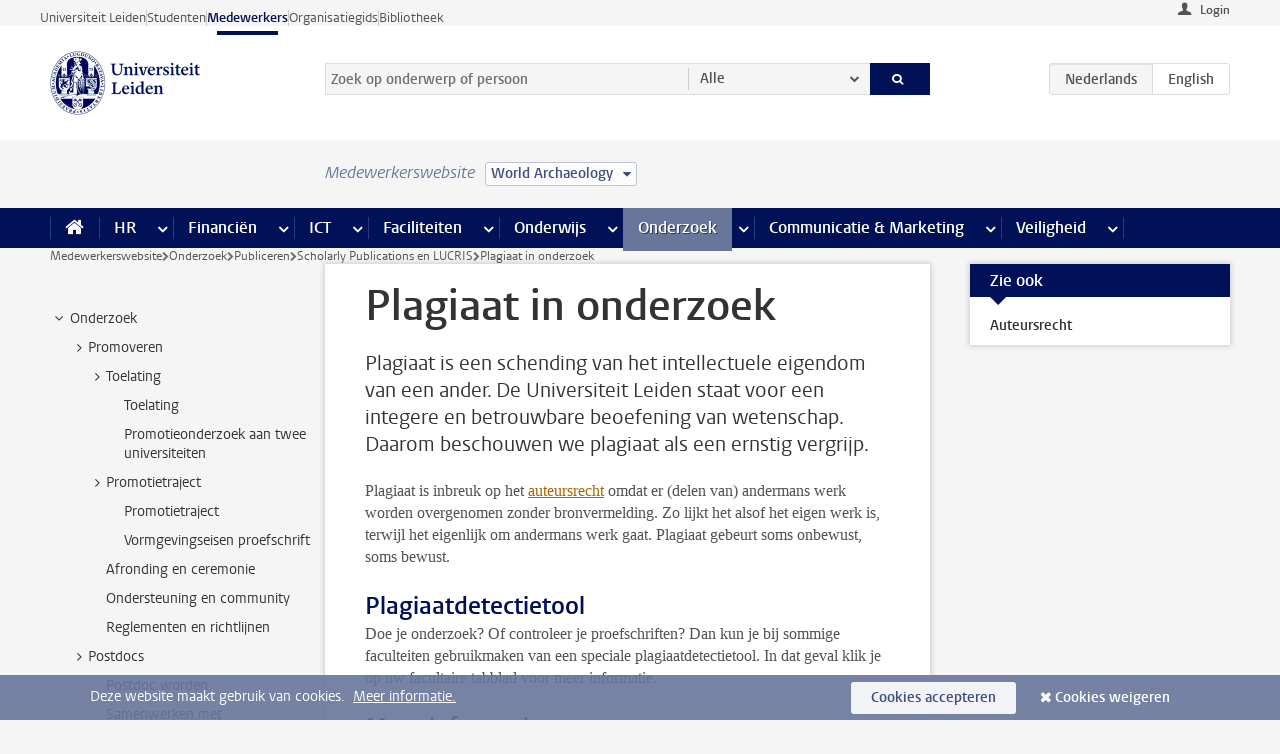

--- FILE ---
content_type: text/html;charset=UTF-8
request_url: https://www.medewerkers.universiteitleiden.nl/onderzoek/publiceren/scholarly-publications-en-lucris/plagiaatdetectie?cf=archeologie&cd=world-archaeology
body_size: 15865
content:



<!DOCTYPE html>
<html lang="nl"  data-version="1.217.00" >
<head>









<!-- standard page html head -->

<meta charset="utf-8">
<meta name="viewport" content="width=device-width, initial-scale=1">
<meta http-equiv="X-UA-Compatible" content="IE=edge">


    <title>Plagiaat in onderzoek - Universiteit Leiden</title>

        <link rel="canonical" href="https://www.medewerkers.universiteitleiden.nl/onderzoek/publiceren/scholarly-publications-en-lucris/plagiaatdetectie"/>


    <meta name="contentsource" content="hippocms" />

        <meta name="description" content="Plagiaat is een schending van het intellectuele eigendom van een ander. De Universiteit Leiden staat voor een integere en betrouwbare beoefening van wetenschap. Daarom beschouwen we plagiaat als een ernstig vergrijp."/>
        <meta name="organization" content="universiteit-leiden"/>
        <meta name="doctype" content="discontent"/>

<meta name="application-name" content="search"
data-content-type="contentpage"
data-content-category="general"
data-protected="false"
data-language="nl"
data-last-modified-date="2024-03-14"
data-publication-date="2024-03-14"
data-uuid="dbc82a14-551e-442d-9496-c9f789cf2476"
data-website="staffmember-site"
/>
<!-- Favicon and CSS -->
<link rel='shortcut icon' href="/design-1.0/assets/icons/favicon.ico?cf=archeologie&amp;cd=world-archaeology"/>
<link rel="stylesheet" href="/design-1.0/css/ul2staff/screen.css?cf=archeologie&amp;amp;cd=world-archaeology?v=1.217.00"/>




<script>
  window.dataLayer = window.dataLayer || [];
  dataLayer.push ( {
    event: 'Custom dimensions', customDimensionData: {
      cookiesAccepted: 'false'
    },
    user: {
      internalTraffic: 'false',
    }
  });
</script>



    <!-- Global site tag (gtag.js) - Google Analytics -->
<script async src="https://www.googletagmanager.com/gtag/js?id=G-RZX9QQDBQS"></script>
<script>
  window.dataLayer = window.dataLayer || [];

  function gtag () {
    dataLayer.push(arguments);
  }

  gtag('js', new Date());
  gtag('config', 'G-RZX9QQDBQS');
</script>

    <!-- this line enables the loading of asynchronous components (together with the headContributions at the bottom) -->
    <!-- Header Scripts -->
</head>



<body class="intern staff small" data-ajax-class='{"logged-in":"/ajaxloggedincheck?cf=archeologie&amp;cd=world-archaeology", "unlocked":"/ajaxlockcheck?cf=archeologie&amp;cd=world-archaeology"}'>

<!-- To enable JS-based styles: -->
<script> document.body.className += ' js'; </script>
<div class="skiplinks">
    <a href="#content" class="skiplink">Ga direct naar de inhoud</a>
</div>




<div class="header-container">
<div class="top-nav-section">
<nav class="top-nav wrapper js_mobile-fit-menu-items" data-show-text="toon alle" data-hide-text="verberg" data-items-text="menu onderdelen">
<ul id="sites-menu">
<li>
<a class=" track-event"
href="https://www.universiteitleiden.nl/"
data-event-category="external-site"
data-event-label="Topmenu staffmember-site"
>Universiteit Leiden</a>
</li>
<li>
<a class=" track-event"
href="https://www.student.universiteitleiden.nl/"
data-event-category="student-site"
data-event-label="Topmenu staffmember-site"
>Studenten</a>
</li>
<li>
<a class="active track-event"
href="/?cf=archeologie&cd=world-archaeology"
data-event-category="staffmember-site"
data-event-label="Topmenu staffmember-site"
>Medewerkers</a>
</li>
<li>
<a class=" track-event"
href="https://www.organisatiegids.universiteitleiden.nl/"
data-event-category="org-site"
data-event-label="Topmenu staffmember-site"
>Organisatiegids</a>
</li>
<li>
<a class=" track-event"
href="https://www.bibliotheek.universiteitleiden.nl/"
data-event-category="library-site"
data-event-label="Topmenu staffmember-site"
>Bibliotheek</a>
</li>
</ul>
</nav>
</div>    <header id="header-main" class="wrapper">



<div class="user">

        <form action="/onderzoek/publiceren/scholarly-publications-en-lucris/plagiaatdetectie?_hn:type=action&amp;_hn:ref=r80_r2_r1&amp;cf=archeologie&amp;cd=world-archaeology" id="login" method="post">
            <input type="hidden" name="action" value="login">
            <fieldset>
                <button type="submit" class="track-event" data-event-category="login"
                        data-event-action="click">Login</button>
            </fieldset>
        </form>
</div>
        <h1 class="logo">
            <a href="/?cf=archeologie&amp;cd=world-archaeology">
                <img width="151" height="64" src="/design-1.0/assets/images/zegel.png?cf=archeologie&amp;cd=world-archaeology" alt="Universiteit Leiden"/>
            </a>
        </h1>
<!-- Standard page searchbox -->
<form id="search" method="get" action="searchresults-main">
<input type="hidden" name="website" value="staffmember-site"/>
<fieldset>
<legend>Zoek op onderwerp of persoon en selecteer categorie</legend>
<label for="search-field">Zoekterm</label>
<input id="search-field" type="search" name="q" data-suggest="https://www.medewerkers.universiteitleiden.nl/async/searchsuggestions?cf=archeologie&amp;cd=world-archaeology"
data-wait="100" data-threshold="3"
value="" placeholder="Zoek op onderwerp of persoon"/>
<ul class="options">
<li>
<a href="/zoeken?cf=archeologie&amp;cd=world-archaeology" data-hidden='' data-hint="Zoek op onderwerp of persoon">
Alle </a>
</li>
<li>
<a href="/zoeken?cf=archeologie&amp;cd=world-archaeology" data-hidden='{"content-category":"staffmember"}' data-hint="Zoek op&nbsp;personen">
Personen
</a>
</li>
<li>
<a href="/zoeken?cf=archeologie&amp;cd=world-archaeology" data-hidden='{"content-category":"announcement"}' data-hint="Zoek op&nbsp;mededelingen">
Mededelingen
</a>
</li>
<li>
<a href="/zoeken?cf=archeologie&amp;cd=world-archaeology" data-hidden='{"content-category":"news"}' data-hint="Zoek op&nbsp;nieuws">
Nieuws
</a>
</li>
<li>
<a href="/zoeken?cf=archeologie&amp;cd=world-archaeology" data-hidden='{"content-category":"event"}' data-hint="Zoek op&nbsp;agenda">
Agenda
</a>
</li>
<li>
<a href="/zoeken?cf=archeologie&amp;cd=world-archaeology" data-hidden='{"content-category":"researchfunding"}' data-hint="Zoek op&nbsp;onderzoeksfinanciering">
Onderzoeksfinanciering
</a>
</li>
<li>
<a href="/zoeken?cf=archeologie&amp;cd=world-archaeology" data-hidden='{"content-category":"location"}' data-hint="Zoek op&nbsp;locaties">
Locaties
</a>
</li>
<li>
<a href="/zoeken?cf=archeologie&amp;cd=world-archaeology" data-hidden='{"content-category":"course"}' data-hint="Zoek op&nbsp;cursussen">
Cursussen
</a>
</li>
<li>
<a href="/zoeken?cf=archeologie&amp;cd=world-archaeology" data-hidden='{"content-category":"vacancy"}' data-hint="Zoek op&nbsp;vacatures">
Vacatures
</a>
</li>
<li>
<a href="/zoeken?cf=archeologie&amp;cd=world-archaeology" data-hidden='{"content-category":"general"}' data-hint="Zoek op&nbsp;onderwerp">
Onderwerp
</a>
</li>
<li>
<a href="/zoeken?cf=archeologie&amp;cd=world-archaeology" data-hidden='{"keywords":"true"}' data-hint="Zoek op&nbsp;trefwoorden">
Trefwoorden
</a>
</li>
</ul>
<button class="submit" type="submit">
<span>Zoeken</span>
</button>
</fieldset>
</form><div class="language-btn-group">
<span class="btn active">
<abbr title="Nederlands">nl</abbr>
</span>
<a href="https://www.staff.universiteitleiden.nl/research/publishing/lucris-and-scholarly-publications/plagiarism-detection?cf=archeologie&amp;cd=world-archaeology" class="btn">
<abbr title="English">en</abbr>
</a>
</div>    </header>
</div>

<div>



<div class="mega-menu">





<div class="context-picker">
    <div class="wrapper">
        <div class="context-picker__items">
            <span class="context-picker__site-name">Medewerkerswebsite</span>
            <a href="#filter">
                <span>
                        World Archaeology
                </span>
            </a>
        </div>
    </div>
</div>

    <nav aria-label="mega menu" id="mega-menu" class="main-nav mega-menu js-disclosure-nav allow-hover-expanding" data-hamburger-destination="mega-menu"
         data-nav-label="Menu">
        <ul class="main-nav__list wrapper">
            <li class="main-nav__item" data-menu-style="mega-menu">
                <a class="home js-disclosure-nav__main-link" href="/?cf=archeologie&amp;cd=world-archaeology"><span>Home</span></a>
            </li>



        <li class="main-nav__item" data-menu-style="mega-menu">


            <a href="/po?cf=archeologie&amp;cd=world-archaeology" class="js-disclosure-nav__main-link">HR</a>

            <button
                    class="more-menu-items"
                    type="button"
                    aria-expanded
                    aria-haspopup="menu"
                    aria-controls="hr-pages"
            >
                <span class="visually-hidden">meer HR pagina’s</span>
            </button>



            <ul class="mega-menu__list mega-menu__list--left mega-menu__list--three-column" id="hr-pages">
                    <li class="mega-menu__item">


            <a href="/po/arbeidsvoorwaarden-salaris-en-vergoedingen?cf=archeologie&amp;cd=world-archaeology" >Arbeidsvoorwaarden</a>

                        <ul>
                                <li class="mega-menu__item mega-menu__item--lvl2">


            <a href="/po/arbeidsvoorwaarden-salaris-en-vergoedingen/salaris?cf=archeologie&amp;cd=world-archaeology" >Salaris</a>

                                </li>
                                <li class="mega-menu__item mega-menu__item--lvl2">


            <a href="/po/arbeidsvoorwaarden-salaris-en-vergoedingen/werktijden/werktijden?cf=archeologie&amp;cd=world-archaeology" >Werktijden</a>

                                </li>
                                <li class="mega-menu__item mega-menu__item--lvl2">


            <a href="/po/arbeidsvoorwaarden-salaris-en-vergoedingen/dienstreizen?cf=archeologie&amp;cd=world-archaeology" >Dienstreizen</a>

                                </li>
                                <li class="mega-menu__item mega-menu__item--lvl2">


            <a href="/po/arbeidsvoorwaarden-salaris-en-vergoedingen/vergoedingen-en-declaraties?cf=archeologie&amp;cd=world-archaeology" >Vergoedingen en declaraties</a>

                                </li>
                                <li class="mega-menu__item mega-menu__item--lvl2">


            <a href="/po/arbeidsvoorwaarden-salaris-en-vergoedingen/arbeidsvoorwaarden/cao?cf=archeologie&amp;cd=world-archaeology" >CAO</a>

                                </li>
                                <li class="mega-menu__item mega-menu__item--lvl2">


            <a href="/po/arbeidsvoorwaarden-salaris-en-vergoedingen/keuzemodel-arbeidsvoorwaarden/keuzemodel-arbeidsvoorwaarden?cf=archeologie&amp;cd=world-archaeology" >Keuzemodel arbeidsvoorwaarden</a>

                                </li>
                                <li class="mega-menu__item mega-menu__item--lvl2">


            <a href="/po/arbeidsvoorwaarden-salaris-en-vergoedingen/verlof/vakantie?cf=archeologie&amp;cd=world-archaeology" >Verlof</a>

                                </li>
                        </ul>
                    </li>
                    <li class="mega-menu__item">


            <a href="/po/nieuwe-medewerker?cf=archeologie&amp;cd=world-archaeology" >Nieuwe medewerker</a>

                        <ul>
                                <li class="mega-menu__item mega-menu__item--lvl2">


            <a href="/po/nieuwe-medewerker/arbeidsvoorwaarden/overzicht-arbeidsvoorwaarden?cf=archeologie&amp;cd=world-archaeology" >Arbeidsvoorwaarden</a>

                                </li>
                                <li class="mega-menu__item mega-menu__item--lvl2">


            <a href="/po/nieuwe-medewerker/registratie-en-contract?cf=archeologie&amp;cd=world-archaeology" >Registratie en contract</a>

                                </li>
                                <li class="mega-menu__item mega-menu__item--lvl2">


            <a href="/po/international-staff/service-centre-international-staff/service-centre-international-staff?cf=archeologie&amp;cd=world-archaeology" >International staff</a>

                                </li>
                                <li class="mega-menu__item mega-menu__item--lvl2">


            <a href="/po/nieuwe-medewerker/praktische-zaken/introductiedag-nieuwe-medewerkers?cf=archeologie&amp;cd=world-archaeology" >Praktische zaken</a>

                                </li>
                        </ul>
                    </li>
                    <li class="mega-menu__item">


            <a href="/po/gezondheid?cf=archeologie&amp;cd=world-archaeology" >Gezondheid</a>

                        <ul>
                                <li class="mega-menu__item mega-menu__item--lvl2">


            <a href="/po/gezondheid/ziek?cf=archeologie&amp;cd=world-archaeology" >Ziek</a>

                                </li>
                                <li class="mega-menu__item mega-menu__item--lvl2">


            <a href="/po/gezondheid/zwangerschap?cf=archeologie&amp;cd=world-archaeology" >Zwangerschap</a>

                                </li>
                                <li class="mega-menu__item mega-menu__item--lvl2">


            <a href="/po/gezondheid/functiebeperking?cf=archeologie&amp;cd=world-archaeology" >Functiebeperking</a>

                                </li>
                                <li class="mega-menu__item mega-menu__item--lvl2">


            <a href="/po/gezondheid/bedrijfsarts?cf=archeologie&amp;cd=world-archaeology" >Bedrijfsarts</a>

                                </li>
                                <li class="mega-menu__item mega-menu__item--lvl2">


            <a href="/po/gezondheid/mentale-fitheid?cf=archeologie&amp;cd=world-archaeology" >Mentale fitheid</a>

                                </li>
                                <li class="mega-menu__item mega-menu__item--lvl2">


            <a href="/po/gezondheid/werkdruk?cf=archeologie&amp;cd=world-archaeology" >Werkdruk</a>

                                </li>
                                <li class="mega-menu__item mega-menu__item--lvl2">


            <a href="/po/gezondheid/leiden-healty-university?cf=archeologie&amp;cd=world-archaeology" >Leiden Healthy University</a>

                                </li>
                        </ul>
                    </li>
                    <li class="mega-menu__item">


            <a href="/po/hulp-ondersteuning-en-klachten?cf=archeologie&amp;cd=world-archaeology" >Hulp, ondersteuning en klachten</a>

                        <ul>
                                <li class="mega-menu__item mega-menu__item--lvl2">


            <a href="/veiligheid/begeleiding-en-advies-bij-problemen-op-het-werk?cf=archeologie&amp;cd=world-archaeology" >Begeleiding en advies bij klachten</a>

                                </li>
                                <li class="mega-menu__item mega-menu__item--lvl2">


            <a href="/po/hulp-ondersteuning-en-klachten/contact/pssc-servicepunt?cf=archeologie&amp;cd=world-archaeology" >Contact</a>

                                </li>
                                <li class="mega-menu__item mega-menu__item--lvl2">


            <a href="/po/hulp-ondersteuning-en-klachten/contact/pssc-servicepunt?cf=archeologie&amp;cd=world-archaeology" >Servicepunt Personeel</a>

                                </li>
                                <li class="mega-menu__item mega-menu__item--lvl2">


            <a href="/po/hulp-ondersteuning-en-klachten/bas-insite?cf=archeologie&amp;cd=world-archaeology" >BAS InSite</a>

                                </li>
                        </ul>
                    </li>
                    <li class="mega-menu__item">


            <a href="/po/international-staff?cf=archeologie&amp;cd=world-archaeology" >International Staff</a>

                        <ul>
                                <li class="mega-menu__item mega-menu__item--lvl2">


            <a href="/po/international-staff/getting-around/getting-around?cf=archeologie&amp;cd=world-archaeology" >Getting around</a>

                                </li>
                                <li class="mega-menu__item mega-menu__item--lvl2">


            <a href="/po/international-staff/housing/university-accommodation?cf=archeologie&amp;cd=world-archaeology" >Housing</a>

                                </li>
                                <li class="mega-menu__item mega-menu__item--lvl2">


            <a href="/po/international-staff/immigration-and-formalities/immigration-and-formalities?cf=archeologie&amp;cd=world-archaeology" >Immigration and formalities</a>

                                </li>
                                <li class="mega-menu__item mega-menu__item--lvl2">


            <a href="/po/international-staff/insurances/health-insurance?cf=archeologie&amp;cd=world-archaeology" >Insurances</a>

                                </li>
                                <li class="mega-menu__item mega-menu__item--lvl2">


            <a href="/po/international-staff/service-centre-international-staff/service-centre-international-staff?cf=archeologie&amp;cd=world-archaeology" >Service Centre International Staff</a>

                                </li>
                                <li class="mega-menu__item mega-menu__item--lvl2">


            <a href="/po/international-staff/social-life-and-settling-in/social-life-and-settling-in?cf=archeologie&amp;cd=world-archaeology" >Social life and settling in</a>

                                </li>
                                <li class="mega-menu__item mega-menu__item--lvl2">


            <a href="/po/international-staff/taxes-and-social-security/taxes-and-social-security?cf=archeologie&amp;cd=world-archaeology" >Taxes and social security</a>

                                </li>
                                <li class="mega-menu__item mega-menu__item--lvl2">


            <a href="/po/international-staff/frequently-asked-questions/frequently-asked-questions?cf=archeologie&amp;cd=world-archaeology" >Frequently asked questions</a>

                                </li>
                        </ul>
                    </li>
                    <li class="mega-menu__item">


            <a href="/po/leren-en-ontwikkelen?cf=archeologie&amp;cd=world-archaeology" >Leren en ontwikkelen</a>

                        <ul>
                                <li class="mega-menu__item mega-menu__item--lvl2">


            <a href="/po/opleidingen-en-loopbaan/opleidingen/aanbod?cf=archeologie&amp;cd=world-archaeology" >Opleidingen</a>

                                </li>
                                <li class="mega-menu__item mega-menu__item--lvl2">


            <a href="/po/leren-en-ontwikkelen/coaching?cf=archeologie&amp;cd=world-archaeology" >Coaching</a>

                                </li>
                                <li class="mega-menu__item mega-menu__item--lvl2">


            <a href="/po/opleidingen-en-loopbaan/docentontwikkeling?cf=archeologie&amp;cd=world-archaeology" >Docentontwikkeling</a>

                                </li>
                                <li class="mega-menu__item mega-menu__item--lvl2">


            <a href="/po/opleidingen-en-loopbaan/promovendi-en-postdocs/promovendi?cf=archeologie&amp;cd=world-archaeology" >Promovendi en postdocs</a>

                                </li>
                        </ul>
                    </li>
                    <li class="mega-menu__item">


            <a href="/po/personeelsbeleid-en-gedragscodes?cf=archeologie&amp;cd=world-archaeology" >Personeelsbeleid</a>

                        <ul>
                                <li class="mega-menu__item mega-menu__item--lvl2">


            <a href="/po/personeelsbeleid-en-gedragscodes/diversiteit-en-inclusiviteit/werken-in-een-diverse-omgeving?cf=archeologie&amp;cd=world-archaeology" >Diversiteit en inclusiviteit</a>

                                </li>
                                <li class="mega-menu__item mega-menu__item--lvl2">


            <a href="/po/personeelsbeleid-en-gedragscodes/gedragscodes/gedragscode-integriteit?cf=archeologie&amp;cd=world-archaeology" >Gedragscodes</a>

                                </li>
                                <li class="mega-menu__item mega-menu__item--lvl2">


            <a href="/po/personeelsbeleid-en-gedragscodes/hr-beleid/universitair-personeelsbeleid?cf=archeologie&amp;cd=world-archaeology" >HR beleid</a>

                                </li>
                                <li class="mega-menu__item mega-menu__item--lvl2">


            <a href="/po/personeelsbeleid-en-gedragscodes/werving-aanstelling-en-inhuur?cf=archeologie&amp;cd=world-archaeology" >Werving en selectie</a>

                                </li>
                                <li class="mega-menu__item mega-menu__item--lvl2">


            <a href="/po/grow?cf=archeologie&amp;cd=world-archaeology" >GROW</a>

                                </li>
                                <li class="mega-menu__item mega-menu__item--lvl2">


            <a href="https://www.universiteitleiden.nl/dossiers/leiderschap" >Leiderschap</a>

                                </li>
                        </ul>
                    </li>
                    <li class="mega-menu__item">


            <a href="/po/sociale-veiligheid?cf=archeologie&amp;cd=world-archaeology" >Sociale veiligheid</a>

                        <ul>
                                <li class="mega-menu__item mega-menu__item--lvl2">


            <a href="/po/sociale-veiligheid/vertrouwenspersonen/vertrouwelijk-advies-van-een-vertrouwenspersoon?cf=archeologie&amp;cd=world-archaeology" >Vertrouwenspersonen</a>

                                </li>
                                <li class="mega-menu__item mega-menu__item--lvl2">


            <a href="/po/sociale-veiligheid/commissies-voor-klachten-beroep-en-bezwaar?cf=archeologie&amp;cd=world-archaeology" >Commissies voor klachten, beroep en bezwaar</a>

                                </li>
                                <li class="mega-menu__item mega-menu__item--lvl2">


            <a href="/po/sociale-veiligheid/ombudsfunctionaris-medewerkers?cf=archeologie&amp;cd=world-archaeology" >Ombudsfunctionaris medewerkers</a>

                                </li>
                        </ul>
                    </li>
                    <li class="mega-menu__item">


            <a href="/po/sociale-zekerheid-en-verzekering?cf=archeologie&amp;cd=world-archaeology" >Sociale zekerheid en verzekering</a>

                        <ul>
                                <li class="mega-menu__item mega-menu__item--lvl2">


            <a href="/po/sociale-zekerheid-en-verzekering/andere-baan/andere-baan-of-einde-contract?cf=archeologie&amp;cd=world-archaeology" >Andere baan</a>

                                </li>
                                <li class="mega-menu__item mega-menu__item--lvl2">


            <a href="/po/sociale-zekerheid-en-verzekering/arbeidsongeschiktheid/uitkeringen-bij-arbeidsongeschiktheid?cf=archeologie&amp;cd=world-archaeology" >Arbeidsongeschiktheid</a>

                                </li>
                                <li class="mega-menu__item mega-menu__item--lvl2">


            <a href="/po/sociale-zekerheid-en-verzekering/collectieve-verzekeringen/zorgverzekering?cf=archeologie&amp;cd=world-archaeology" >Collectieve verzekeringen</a>

                                </li>
                                <li class="mega-menu__item mega-menu__item--lvl2">


            <a href="/po/sociale-zekerheid-en-verzekering/pensioen/pensioenopbouw-abp?cf=archeologie&amp;cd=world-archaeology" >Pensioen</a>

                                </li>
                                <li class="mega-menu__item mega-menu__item--lvl2">


            <a href="/po/sociale-zekerheid-en-verzekering/werkloosheid/uitkeringen-bij-werkloosheid?cf=archeologie&amp;cd=world-archaeology" >Werkloosheid</a>

                                </li>
                        </ul>
                    </li>
            </ul>
        </li>
        <li class="main-nav__item" data-menu-style="mega-menu">


            <a href="/financien--inkoop?cf=archeologie&amp;cd=world-archaeology" class="js-disclosure-nav__main-link">Financiën</a>

            <button
                    class="more-menu-items"
                    type="button"
                    aria-expanded
                    aria-haspopup="menu"
                    aria-controls="financi-n-pages"
            >
                <span class="visually-hidden">meer Financiën pagina’s</span>
            </button>



            <ul class="mega-menu__list mega-menu__list--left mega-menu__list--three-column" id="financi-n-pages">
                    <li class="mega-menu__item">


            <a href="/financien--inkoop/financieel-beleid?cf=archeologie&amp;cd=world-archaeology" >Financieel beleid</a>

                        <ul>
                                <li class="mega-menu__item mega-menu__item--lvl2">


            <a href="/financien--inkoop/financieel-beleid/audits?cf=archeologie&amp;cd=world-archaeology" >Audits</a>

                                </li>
                                <li class="mega-menu__item mega-menu__item--lvl2">


            <a href="/financien--inkoop/financieel-beleid/planning-en-controlcyclus/begroting?cf=archeologie&amp;cd=world-archaeology" >Financiële planning en controlcyclus</a>

                                </li>
                                <li class="mega-menu__item mega-menu__item--lvl2">


            <a href="/financien--inkoop/financieel-beleid/jaarplanning-kadernota-en-begroting/collegegelden?cf=archeologie&amp;cd=world-archaeology" >Financiën van de universiteit</a>

                                </li>
                                <li class="mega-menu__item mega-menu__item--lvl2">


            <a href="/protected/financien--inkoop/financieel-beleid/regelgeving-en-richtlijnen/handboek-financien?cf=archeologie&amp;cd=world-archaeology" >Regelgeving en richtlijnen</a>

                                </li>
                        </ul>
                    </li>
                    <li class="mega-menu__item">


            <a href="/financien--inkoop/financiele-dienstverlening?cf=archeologie&amp;cd=world-archaeology" >Financiele dienstverlening</a>

                        <ul>
                                <li class="mega-menu__item mega-menu__item--lvl2">


            <a href="/protected/financien--inkoop/financiele-dienstverlening/factuur-betalen?cf=archeologie&amp;cd=world-archaeology" >Factuur betalen</a>

                                </li>
                                <li class="mega-menu__item mega-menu__item--lvl2">


            <a href="/protected/financien--inkoop/financiele-dienstverlening/betalingen-zonder-factuur-per-bank-vvv-bon-of-contante-belastingvergoeding?cf=archeologie&amp;cd=world-archaeology" >Betaling zonder factuur</a>

                                </li>
                                <li class="mega-menu__item mega-menu__item--lvl2">


            <a href="/financien--inkoop/financiele-dienstverlening/uitbetaling-deelnemers-onderzoek?cf=archeologie&amp;cd=world-archaeology" >Uitbetaling deelnemers onderzoek</a>

                                </li>
                                <li class="mega-menu__item mega-menu__item--lvl2">


            <a href="/protected/financien--inkoop/financiele-dienstverlening/factuur-versturen-en-betalingen-ontvangen?cf=archeologie&amp;cd=world-archaeology" >Factuur versturen en betalingen ontvangen</a>

                                </li>
                                <li class="mega-menu__item mega-menu__item--lvl2">


            <a href="https://www.medewerkers.universiteitleiden.nl/protected/financien--inkoop/financiele-dienstverlening/congressen-en-seminars/congressen-en-seminars" >Congressen en seminars</a>

                                </li>
                        </ul>
                    </li>
                    <li class="mega-menu__item">


            <a href="/protected/financien--inkoop/inkopen-aanbesteden-en-bestellen?cf=archeologie&amp;cd=world-archaeology" >Inkopen, aanbesteden en bestellen</a>

                        <ul>
                                <li class="mega-menu__item mega-menu__item--lvl2">


            <a href="/protected/financien--inkoop/inkopen-aanbesteden-en-bestellen/inkopen-bij-de-universiteit/inkoopprocedures?cf=archeologie&amp;cd=world-archaeology" >Inkopen bij de universiteit</a>

                                </li>
                                <li class="mega-menu__item mega-menu__item--lvl2">


            <a href="/protected/financien--inkoop/inkopen-aanbesteden-en-bestellen/overzicht-raamcontracten/raamcontracten?cf=archeologie&amp;cd=world-archaeology" >Overzicht leveranciers</a>

                                </li>
                                <li class="mega-menu__item mega-menu__item--lvl2">


            <a href="/financien--inkoop/inkopen-aanbesteden-en-bestellen/serviceplein?cf=archeologie&amp;cd=world-archaeology" >Serviceplein</a>

                                </li>
                                <li class="mega-menu__item mega-menu__item--lvl2">


            <a href="/protected/financien--inkoop/inkopen-aanbesteden-en-bestellen?cf=archeologie&amp;cd=world-archaeology" >Vastgoed</a>

                                </li>
                                <li class="mega-menu__item mega-menu__item--lvl2">


            <a href="https://www.medewerkers.universiteitleiden.nl/protected/financien--inkoop/inkopen-aanbesteden-en-bestellen/wetenschappelijke-apparatuur/wetenschappelijke-apparatuur" >Wetenschappelijke apparatuur</a>

                                </li>
                        </ul>
                    </li>
                    <li class="mega-menu__item">


            <a href="/financien--inkoop/hulp-en-ondersteuning?cf=archeologie&amp;cd=world-archaeology" >Hulp en ondersteuning</a>

                        <ul>
                                <li class="mega-menu__item mega-menu__item--lvl2">


            <a href="/financien--inkoop/hulp-en-ondersteuning/afdeling-audit?cf=archeologie&amp;cd=world-archaeology" >Afdeling Audit</a>

                                </li>
                                <li class="mega-menu__item mega-menu__item--lvl2">


            <a href="/financien--inkoop/hulp-en-ondersteuning/directie-financien---centraal/directie-financien?cf=archeologie&amp;cd=world-archaeology" >Directie Financiën Centraal</a>

                                </li>
                                <li class="mega-menu__item mega-menu__item--lvl2">


            <a href="/protected/financien--inkoop/hulp-en-ondersteuning/financiele-afdelingen-decentraal/financiele-afdelingen---decentraal?cf=archeologie&amp;cd=world-archaeology" >Financiële afdelingen Decentraal</a>

                                </li>
                                <li class="mega-menu__item mega-menu__item--lvl2">


            <a href="https://www.medewerkers.universiteitleiden.nl/protected/financien--inkoop/hulp-en-ondersteuning/fssc-servicepunt/fssc-servicepunt" >Servicepunt Financieel</a>

                                </li>
                                <li class="mega-menu__item mega-menu__item--lvl2">


            <a href="/financien--inkoop/hulp-en-ondersteuning/universitaire-inkoop-leiden/universitaire-inkoop-leiden?cf=archeologie&amp;cd=world-archaeology" >Universitaire Inkoop Leiden</a>

                                </li>
                        </ul>
                    </li>
                    <li class="mega-menu__item">


            <a href="/financien--inkoop/projecten-2e-en-3e-geldstroom?cf=archeologie&amp;cd=world-archaeology" >Projecten tweede en derde geldstroom</a>

                        <ul>
                                <li class="mega-menu__item mega-menu__item--lvl2">


            <a href="/protected/financien--inkoop/projecten-2e-en-3e-geldstroom/financieel-projectbeheer/projectbeheer?cf=archeologie&amp;cd=world-archaeology" >Financieel projectbeheer</a>

                                </li>
                                <li class="mega-menu__item mega-menu__item--lvl2">


            <a href="https://www.medewerkers.universiteitleiden.nl/protected/financien--inkoop/projecten-2e-en-3e-geldstroom/werken-voor-derden/werken-voor-derden" >Werken voor derden</a>

                                </li>
                        </ul>
                    </li>
                    <li class="mega-menu__item">


            <a href="/financien--inkoop/vergoedingen-en-declaraties?cf=archeologie&amp;cd=world-archaeology" >Vergoedingen en declaraties</a>

                        <ul>
                                <li class="mega-menu__item mega-menu__item--lvl2">


            <a href="/po/arbeidsvoorwaarden-salaris-en-vergoedingen/vergoedingen-en-declaraties/declaraties?cf=archeologie&amp;cd=world-archaeology" >Declaraties</a>

                                </li>
                                <li class="mega-menu__item mega-menu__item--lvl2">


            <a href="/po/arbeidsvoorwaarden-salaris-en-vergoedingen/vergoedingen-en-declaraties/dienstreizen?cf=archeologie&amp;cd=world-archaeology" >Dienstreizen</a>

                                </li>
                                <li class="mega-menu__item mega-menu__item--lvl2">


            <a href="/po/arbeidsvoorwaarden-salaris-en-vergoedingen/vergoedingen-en-declaraties/incidentele-vergoedingen?cf=archeologie&amp;cd=world-archaeology" >Incidentele vergoedingen</a>

                                </li>
                                <li class="mega-menu__item mega-menu__item--lvl2">


            <a href="/po/arbeidsvoorwaarden-salaris-en-vergoedingen/vergoedingen-en-declaraties/verhuizen?cf=archeologie&amp;cd=world-archaeology" >Verhuizen</a>

                                </li>
                                <li class="mega-menu__item mega-menu__item--lvl2">


            <a href="/po/arbeidsvoorwaarden-salaris-en-vergoedingen/vergoedingen-en-declaraties/woon-werkverkeer?cf=archeologie&amp;cd=world-archaeology" >Woon-werkverkeer</a>

                                </li>
                        </ul>
                    </li>
            </ul>
        </li>
        <li class="main-nav__item" data-menu-style="mega-menu">


            <a href="/ict?cf=archeologie&amp;cd=world-archaeology" class="js-disclosure-nav__main-link">ICT</a>

            <button
                    class="more-menu-items"
                    type="button"
                    aria-expanded
                    aria-haspopup="menu"
                    aria-controls="ict-pages"
            >
                <span class="visually-hidden">meer ICT pagina’s</span>
            </button>



            <ul class="mega-menu__list mega-menu__list--left mega-menu__list--three-column" id="ict-pages">
                    <li class="mega-menu__item">


            <a href="/ict/e-mail?cf=archeologie&amp;cd=world-archaeology" >E-mail</a>

                        <ul>
                                <li class="mega-menu__item mega-menu__item--lvl2">


            <a href="/ict/e-mail/mail-en-agenda-synchroniseren?cf=archeologie&amp;cd=world-archaeology" >Mail en agenda synchroniseren</a>

                                </li>
                        </ul>
                    </li>
                    <li class="mega-menu__item">


            <a href="/ict/ict-werkplek?cf=archeologie&amp;cd=world-archaeology" >ICT-werkplek</a>

                        <ul>
                                <li class="mega-menu__item mega-menu__item--lvl2">


            <a href="/ict/ict-werkplek/hardware/computers-en-laptops?cf=archeologie&amp;cd=world-archaeology" >Hardware</a>

                                </li>
                                <li class="mega-menu__item mega-menu__item--lvl2">


            <a href="/ict/ict-werkplek/printen-en-kopieren/printen-en-kopieren?cf=archeologie&amp;cd=world-archaeology" >Printen en kopiëren</a>

                                </li>
                                <li class="mega-menu__item mega-menu__item--lvl2">


            <a href="/ict/ict-werkplek/software-en-samenwerkingstools?cf=archeologie&amp;cd=world-archaeology" >Software en online tools</a>

                                </li>
                                <li class="mega-menu__item mega-menu__item--lvl2">


            <a href="/ict/ict-werkplek/telefonie?cf=archeologie&amp;cd=world-archaeology" >Telefonie</a>

                                </li>
                                <li class="mega-menu__item mega-menu__item--lvl2">


            <a href="/ict/ict-werkplek/wifi/wifi-en-eduroam?cf=archeologie&amp;cd=world-archaeology" >Wifi</a>

                                </li>
                        </ul>
                    </li>
                    <li class="mega-menu__item">


            <a href="/ict/ulcn-account?cf=archeologie&amp;cd=world-archaeology" >ULCN-account</a>

                        <ul>
                                <li class="mega-menu__item mega-menu__item--lvl2">


            <a href="/ict/ulcn-account/wachtwoord-vergeten?cf=archeologie&amp;cd=world-archaeology" >Wachtwoord vergeten of wijzigen</a>

                                </li>
                                <li class="mega-menu__item mega-menu__item--lvl2">


            <a href="/ict/ulcn-account/gebruikersnaam?cf=archeologie&amp;cd=world-archaeology" >Gebruikersnaam</a>

                                </li>
                                <li class="mega-menu__item mega-menu__item--lvl2">


            <a href="/ict/ulcn-account/activeren-en-beheren?cf=archeologie&amp;cd=world-archaeology" >Activeren en beheren</a>

                                </li>
                                <li class="mega-menu__item mega-menu__item--lvl2">


            <a href="/ict/ulcn-account/aanvullende-authenticatie?cf=archeologie&amp;cd=world-archaeology" >Aanvullende authenticatie (MFA)</a>

                                </li>
                                <li class="mega-menu__item mega-menu__item--lvl2">


            <a href="/ict/ulcn-account/gastaccount-aanvragen?cf=archeologie&amp;cd=world-archaeology" >Gastaccount aanvragen</a>

                                </li>
                        </ul>
                    </li>
                    <li class="mega-menu__item">


            <a href="/ict/thuiswerken?cf=archeologie&amp;cd=world-archaeology" >Thuiswerken</a>

                        <ul>
                                <li class="mega-menu__item mega-menu__item--lvl2">


            <a href="/ict/thuiswerken/office-365-en-onedrive?cf=archeologie&amp;cd=world-archaeology" >Microsoft 365 en OneDrive</a>

                                </li>
                                <li class="mega-menu__item mega-menu__item--lvl2">


            <a href="/ict/thuiswerken/microsoft-teams?cf=archeologie&amp;cd=world-archaeology" >Microsoft Teams</a>

                                </li>
                                <li class="mega-menu__item mega-menu__item--lvl2">


            <a href="/ict/thuiswerken/remote-werkplek?cf=archeologie&amp;cd=world-archaeology" >Remote Werkplek</a>

                                </li>
                                <li class="mega-menu__item mega-menu__item--lvl2">


            <a href="/ict/thuiswerken/veilig-online-thuiswerken?cf=archeologie&amp;cd=world-archaeology" >Veilig online thuiswerken</a>

                                </li>
                        </ul>
                    </li>
                    <li class="mega-menu__item">


            <a href="/ict/hulp-en-ondersteuning?cf=archeologie&amp;cd=world-archaeology" >Hulp en ondersteuning</a>

                        <ul>
                                <li class="mega-menu__item mega-menu__item--lvl2">


            <a href="/ict/hulp-en-ondersteuning/aanvraagformulieren/aanvraagformulieren?cf=archeologie&amp;cd=world-archaeology" >Aanvraagformulieren</a>

                                </li>
                                <li class="mega-menu__item mega-menu__item--lvl2">


            <a href="/ict/hulp-en-ondersteuning/handleidingen?cf=archeologie&amp;cd=world-archaeology" >Handleidingen</a>

                                </li>
                                <li class="mega-menu__item mega-menu__item--lvl2">


            <a href="/ict/hulp-en-ondersteuning/helpdesks-en-contactpersonen/helpdesk-issc?cf=archeologie&amp;cd=world-archaeology" >Helpdesks en contactpersonen</a>

                                </li>
                                <li class="mega-menu__item mega-menu__item--lvl2">


            <a href="/ict/hulp-en-ondersteuning/onderhoud-en-storingen/onderhoud?cf=archeologie&amp;cd=world-archaeology" >Onderhoud en storingen</a>

                                </li>
                        </ul>
                    </li>
                    <li class="mega-menu__item">


            <a href="/ict/ict-en-onderzoek?cf=archeologie&amp;cd=world-archaeology" >ICT en onderzoek</a>

                        <ul>
                        </ul>
                    </li>
                    <li class="mega-menu__item">


            <a href="/onderwijs/ict-en-onderwijs?cf=archeologie&amp;cd=world-archaeology" >ICT en onderwijs: kijk onder Onderwijs</a>

                        <ul>
                        </ul>
                    </li>
            </ul>
        </li>
        <li class="main-nav__item" data-menu-style="mega-menu">


            <a href="/gebouwen-faciliteiten?cf=archeologie&amp;cd=world-archaeology" class="js-disclosure-nav__main-link">Faciliteiten</a>

            <button
                    class="more-menu-items"
                    type="button"
                    aria-expanded
                    aria-haspopup="menu"
                    aria-controls="faciliteiten-pages"
            >
                <span class="visually-hidden">meer Faciliteiten pagina’s</span>
            </button>



            <ul class="mega-menu__list mega-menu__list--left mega-menu__list--three-column" id="faciliteiten-pages">
                    <li class="mega-menu__item">


            <a href="/gebouwen-faciliteiten/werkplek/werkplek-op-kantoor?cf=archeologie&amp;cd=world-archaeology" >Werkplek</a>

                        <ul>
                                <li class="mega-menu__item mega-menu__item--lvl2">


            <a href="/gebouwen-faciliteiten/werkplek/werkplek-op-kantoor?cf=archeologie&amp;cd=world-archaeology" >Werkplek op kantoor</a>

                                </li>
                                <li class="mega-menu__item mega-menu__item--lvl2">


            <a href="/gebouwen-faciliteiten/werkplek/werkplek-reserveren?cf=archeologie&amp;cd=world-archaeology" >Werkplek reserveren</a>

                                </li>
                                <li class="mega-menu__item mega-menu__item--lvl2">


            <a href="/gebouwen-faciliteiten/werkplek/thuiswerkfaciliteiten-aanvragen?cf=archeologie&amp;cd=world-archaeology" >Thuiswerkfaciliteiten aanvragen</a>

                                </li>
                                <li class="mega-menu__item mega-menu__item--lvl2">


            <a href="/gebouwen-faciliteiten/werkplek/laboratoria/werken-in-een-lab?cf=archeologie&amp;cd=world-archaeology" >Laboratoria</a>

                                </li>
                                <li class="mega-menu__item mega-menu__item--lvl2">


            <a href="/gebouwen-faciliteiten/werkplek/milieubewust-werken?cf=archeologie&amp;cd=world-archaeology" >Milieubewust werken</a>

                                </li>
                        </ul>
                    </li>
                    <li class="mega-menu__item">


            <a href="/gebouwen-faciliteiten/faciliteiten?cf=archeologie&amp;cd=world-archaeology" >Faciliteiten</a>

                        <ul>
                                <li class="mega-menu__item mega-menu__item--lvl2">


            <a href="/gebouwen-faciliteiten/faciliteiten/parkeren?cf=archeologie&amp;cd=world-archaeology" >Parkeren</a>

                                </li>
                                <li class="mega-menu__item mega-menu__item--lvl2">


            <a href="/gebouwen-faciliteiten/faciliteiten/printen-kopieren-en-drukwerk?cf=archeologie&amp;cd=world-archaeology" >Printen, kopiëren en drukwerk</a>

                                </li>
                                <li class="mega-menu__item mega-menu__item--lvl2">


            <a href="/gebouwen-faciliteiten/faciliteiten/lu-card?cf=archeologie&amp;cd=world-archaeology" >LU-Card</a>

                                </li>
                                <li class="mega-menu__item mega-menu__item--lvl2">


            <a href="/gebouwen-faciliteiten/faciliteiten/post-en-transport?cf=archeologie&amp;cd=world-archaeology" >Post en transport</a>

                                </li>
                                <li class="mega-menu__item mega-menu__item--lvl2">


            <a href="/gebouwen-faciliteiten/faciliteiten/kolfruimte-en-stilteruimte?cf=archeologie&amp;cd=world-archaeology" >Kolfruimte en stilteruimte</a>

                                </li>
                                <li class="mega-menu__item mega-menu__item--lvl2">


            <a href="/gebouwen-faciliteiten/faciliteiten/fietsen?cf=archeologie&amp;cd=world-archaeology" >Fietsen</a>

                                </li>
                        </ul>
                    </li>
                    <li class="mega-menu__item">


            <a href="/gebouwen-faciliteiten/gebouwen?cf=archeologie&amp;cd=world-archaeology" >Gebouwen</a>

                        <ul>
                                <li class="mega-menu__item mega-menu__item--lvl2">


            <a href="/gebouwen-faciliteiten/gebouwen/zaal-reserveren?cf=archeologie&amp;cd=world-archaeology" >Zaal reserveren</a>

                                </li>
                                <li class="mega-menu__item mega-menu__item--lvl2">


            <a href="/gebouwen-faciliteiten/gebouwen/servicedesks-en-recepties?cf=archeologie&amp;cd=world-archaeology" >Servicedesks en recepties</a>

                                </li>
                                <li class="mega-menu__item mega-menu__item--lvl2">


            <a href="/gebouwen-faciliteiten/gebouwen/plattegronden-en-huisregels/huisregels?cf=archeologie&amp;cd=world-archaeology" >Plattegronden en huisregels</a>

                                </li>
                                <li class="mega-menu__item mega-menu__item--lvl2">


            <a href="/gebouwen-faciliteiten/gebouwen/beheer-en-onderhoud-gebouwen?cf=archeologie&amp;cd=world-archaeology" >Beheer en onderhoud gebouwen</a>

                                </li>
                                <li class="mega-menu__item mega-menu__item--lvl2">


            <a href="/gebouwen-faciliteiten/gebouwen/bouwprojecten?cf=archeologie&amp;cd=world-archaeology" >Bouwprojecten</a>

                                </li>
                        </ul>
                    </li>
                    <li class="mega-menu__item">


            <a href="/gebouwen-faciliteiten/hulp-en-ondersteuning?cf=archeologie&amp;cd=world-archaeology" >Hulp en ondersteuning</a>

                        <ul>
                                <li class="mega-menu__item mega-menu__item--lvl2">


            <a href="/gebouwen-faciliteiten/hulp-en-ondersteuning/helpdesks?cf=archeologie&amp;cd=world-archaeology" >Helpdesks</a>

                                </li>
                                <li class="mega-menu__item mega-menu__item--lvl2">


            <a href="/gebouwen-faciliteiten/hulp-en-ondersteuning/melden-incidenten-en-ongevallen?cf=archeologie&amp;cd=world-archaeology" >Melden incidenten en ongevallen</a>

                                </li>
                                <li class="mega-menu__item mega-menu__item--lvl2">


            <a href="/gebouwen-faciliteiten/hulp-en-ondersteuning/arbo--en-milieucoordinatoren/arbo--en-milieucoordinatoren?cf=archeologie&amp;cd=world-archaeology" >Arbo- en milieucoördinatoren</a>

                                </li>
                                <li class="mega-menu__item mega-menu__item--lvl2">


            <a href="/gebouwen-faciliteiten/hulp-en-ondersteuning/bhv-coordinatoren/bhv-coordinatoren?cf=archeologie&amp;cd=world-archaeology" >BHV-coördinatoren</a>

                                </li>
                        </ul>
                    </li>
                    <li class="mega-menu__item">


            <a href="/gebouwen-faciliteiten/catering-en-evenementen?cf=archeologie&amp;cd=world-archaeology" >Catering en evenementen</a>

                        <ul>
                                <li class="mega-menu__item mega-menu__item--lvl2">


            <a href="/gebouwen-faciliteiten/catering-en-evenementen/catering-bestellen?cf=archeologie&amp;cd=world-archaeology" >Catering bestellen</a>

                                </li>
                                <li class="mega-menu__item mega-menu__item--lvl2">


            <a href="/gebouwen-faciliteiten/catering-en-evenementen/evenement-organiseren?cf=archeologie&amp;cd=world-archaeology" >Evenement organiseren</a>

                                </li>
                                <li class="mega-menu__item mega-menu__item--lvl2">


            <a href="/gebouwen-faciliteiten/catering-en-evenementen/faculty-club?cf=archeologie&amp;cd=world-archaeology" >Faculty Club</a>

                                </li>
                                <li class="mega-menu__item mega-menu__item--lvl2">


            <a href="/gebouwen-faciliteiten/catering-en-evenementen/koffie--en-snoepautomaten?cf=archeologie&amp;cd=world-archaeology" >Koffie- en snoepautomaten</a>

                                </li>
                                <li class="mega-menu__item mega-menu__item--lvl2">


            <a href="/gebouwen-faciliteiten/catering-en-evenementen/restaurants-en-cafes?cf=archeologie&amp;cd=world-archaeology" >Restaurants en cafés</a>

                                </li>
                        </ul>
                    </li>
            </ul>
        </li>
        <li class="main-nav__item" data-menu-style="mega-menu">


            <a href="/onderwijs?cf=archeologie&amp;cd=world-archaeology" class="js-disclosure-nav__main-link">Onderwijs</a>

            <button
                    class="more-menu-items"
                    type="button"
                    aria-expanded
                    aria-haspopup="menu"
                    aria-controls="onderwijs-pages"
            >
                <span class="visually-hidden">meer Onderwijs pagina’s</span>
            </button>



            <ul class="mega-menu__list mega-menu__list--right mega-menu__list--three-column" id="onderwijs-pages">
                    <li class="mega-menu__item">


            <a href="/onderwijs/ict-en-onderwijs?cf=archeologie&amp;cd=world-archaeology" >ICT in het onderwijs</a>

                        <ul>
                                <li class="mega-menu__item mega-menu__item--lvl2">


            <a href="/onderwijs/ict-en-onderwijs/blended-learning/blended-learning?cf=archeologie&amp;cd=world-archaeology" >Blended learning</a>

                                </li>
                                <li class="mega-menu__item mega-menu__item--lvl2">


            <a href="/onderwijs/ict-en-onderwijs/ai-in-het-onderwijs?cf=archeologie&amp;cd=world-archaeology" >AI in het onderwijs</a>

                                </li>
                                <li class="mega-menu__item mega-menu__item--lvl2">


            <a href="/onderwijs/ict-en-onderwijs/digitale-tools?cf=archeologie&amp;cd=world-archaeology" >Digitale tools</a>

                                </li>
                                <li class="mega-menu__item mega-menu__item--lvl2">


            <a href="/onderwijs/ict-en-onderwijs/interactietools/interactietools?cf=archeologie&amp;cd=world-archaeology" >Interactietools</a>

                                </li>
                                <li class="mega-menu__item mega-menu__item--lvl2">


            <a href="/onderwijs/ict-en-onderwijs/college--en-computerzalen/av-voorzieningen-in-de-collegezaal?cf=archeologie&amp;cd=world-archaeology" >College- en computerzalen</a>

                                </li>
                                <li class="mega-menu__item mega-menu__item--lvl2">


            <a href="/onderwijs/ict-en-onderwijs/informatiesystemen/e-studiegids?cf=archeologie&amp;cd=world-archaeology" >Informatiesystemen</a>

                                </li>
                        </ul>
                    </li>
                    <li class="mega-menu__item">


            <a href="/onderwijs/onderwijskwaliteit?cf=archeologie&amp;cd=world-archaeology" >Onderwijskwaliteit</a>

                        <ul>
                                <li class="mega-menu__item mega-menu__item--lvl2">


            <a href="/onderwijs/onderwijskwaliteit/onderwijsevaluatie/onderwijsevaluatie?cf=archeologie&amp;cd=world-archaeology" >Onderwijsevaluatie</a>

                                </li>
                                <li class="mega-menu__item mega-menu__item--lvl2">


            <a href="/onderwijs/onderwijskwaliteit/opleidingscommissies/opleidingscommissies?cf=archeologie&amp;cd=world-archaeology" >Opleidingscommissies</a>

                                </li>
                                <li class="mega-menu__item mega-menu__item--lvl2">


            <a href="/onderwijs/onderwijskwaliteit/examencommissies/examencommissies?cf=archeologie&amp;cd=world-archaeology" >Examencommissies</a>

                                </li>
                                <li class="mega-menu__item mega-menu__item--lvl2">


            <a href="/onderwijs/onderwijskwaliteit/visitatie-en-accreditatie?cf=archeologie&amp;cd=world-archaeology" >Visitatie en accreditatie</a>

                                </li>
                        </ul>
                    </li>
                    <li class="mega-menu__item">


            <a href="/onderwijs/beleid-en-aanbod?cf=archeologie&amp;cd=world-archaeology" >Onderwijsbeleid</a>

                        <ul>
                                <li class="mega-menu__item mega-menu__item--lvl2">


            <a href="/onderwijs/onderwijsvisie?cf=archeologie&amp;cd=world-archaeology" >Onderwijsvisie</a>

                                </li>
                                <li class="mega-menu__item mega-menu__item--lvl2">


            <a href="/onderwijs/beleid-en-visie-op-onderwijs/onderwijsaanbod/bachelor--en-masteropleidingen?cf=archeologie&amp;cd=world-archaeology" >Onderwijsaanbod</a>

                                </li>
                                <li class="mega-menu__item mega-menu__item--lvl2">


            <a href="/onderwijs/beleid-en-visie-op-onderwijs/integriteit-en-fraude/plagiaat?cf=archeologie&amp;cd=world-archaeology" >Integriteit en fraude</a>

                                </li>
                                <li class="mega-menu__item mega-menu__item--lvl2">


            <a href="/onderwijs/beleid-en-visie-op-onderwijs/samenwerking-lde/samenwerking-lde?cf=archeologie&amp;cd=world-archaeology" >Samenwerking LDE</a>

                                </li>
                                <li class="mega-menu__item mega-menu__item--lvl2">


            <a href="/onderwijs/beleid-en-visie-op-onderwijs/studiesucces?cf=archeologie&amp;cd=world-archaeology" >Studiesucces</a>

                                </li>
                        </ul>
                    </li>
                    <li class="mega-menu__item">


            <a href="/onderwijs/hulp-en-ondersteuning?cf=archeologie&amp;cd=world-archaeology" >Hulp en ondersteuning</a>

                        <ul>
                                <li class="mega-menu__item mega-menu__item--lvl2">


            <a href="/onderwijs/hulp-en-ondersteuning/bibliotheek-en-onderwijs?cf=archeologie&amp;cd=world-archaeology" >Bibliotheek en onderwijs</a>

                                </li>
                                <li class="mega-menu__item mega-menu__item--lvl2">


            <a href="/onderwijs/hulp-en-ondersteuning/hulp-bij-ict/ict-en-onderwijscoordinatoren?cf=archeologie&amp;cd=world-archaeology" >Hulp bij ICT</a>

                                </li>
                                <li class="mega-menu__item mega-menu__item--lvl2">


            <a href="/onderwijs/hulp-en-ondersteuning/onderwijsondersteuning-en-az/onderwijsondersteunende-organisaties?cf=archeologie&amp;cd=world-archaeology" >Onderwijsondersteuning en AZ</a>

                                </li>
                                <li class="mega-menu__item mega-menu__item--lvl2">


            <a href="/onderwijs/hulp-en-ondersteuning/toegankelijk-onderwijs?cf=archeologie&amp;cd=world-archaeology" >Toegankelijk onderwijs</a>

                                </li>
                        </ul>
                    </li>
                    <li class="mega-menu__item">


            <a href="/onderwijs/cursus-voorbereiden-en-uitvoeren?cf=archeologie&amp;cd=world-archaeology" >Cursus voorbereiden en uitvoeren</a>

                        <ul>
                                <li class="mega-menu__item mega-menu__item--lvl2">


            <a href="https://www.bibliotheek.universiteitleiden.nl/docenten/collegeplanken" >Collegeplanken</a>

                                </li>
                                <li class="mega-menu__item mega-menu__item--lvl2">


            <a href="/onderwijs/cursus-voorbereiden-en-uitvoeren/lenen-van-audiovisuele-apparatuur/lenen-van-audiovisuele-apparatuur?cf=archeologie&amp;cd=world-archaeology" >Lenen van audiovisuele apparatuur</a>

                                </li>
                                <li class="mega-menu__item mega-menu__item--lvl2">


            <a href="/vr/remote-teaching?cf=archeologie&amp;cd=world-archaeology" >Online onderwijs</a>

                                </li>
                                <li class="mega-menu__item mega-menu__item--lvl2">


            <a href="/communicatie-en-marketing/richtlijnen-en-ondersteuning/presentatie-maken/tips-voor-een-goede-presentatie?cf=archeologie&amp;cd=world-archaeology" >Presentaties</a>

                                </li>
                                <li class="mega-menu__item mega-menu__item--lvl2">


            <a href="/onderwijs/cursus-voorbereiden-en-uitvoeren/procedures-en-formulieren/procedures-en-regelingen?cf=archeologie&amp;cd=world-archaeology" >Procedures en formulieren</a>

                                </li>
                                <li class="mega-menu__item mega-menu__item--lvl2">


            <a href="/onderwijs/cursus-voorbereiden-en-uitvoeren/toetsen-en-beoordelen/toetsen-en-beoordelen?cf=archeologie&amp;cd=world-archaeology" >Toetsen-en Beoordelen</a>

                                </li>
                                <li class="mega-menu__item mega-menu__item--lvl2">


            <a href="/onderwijs/cursus-voorbereiden-en-uitvoeren/zalen-reserveren?cf=archeologie&amp;cd=world-archaeology" >Zalen reserveren</a>

                                </li>
                        </ul>
                    </li>
                    <li class="mega-menu__item">


            <a href="/onderwijs/studentenwelzijn?cf=archeologie&amp;cd=world-archaeology" >Studentenwelzijn</a>

                        <ul>
                                <li class="mega-menu__item mega-menu__item--lvl2">


            <a href="/onderwijs/studentenwelzijn/verwijsmogelijkheden?cf=archeologie&amp;cd=world-archaeology" >Verwijsmogelijkheden</a>

                                </li>
                                <li class="mega-menu__item mega-menu__item--lvl2">


            <a href="/onderwijs/studentenwelzijn/hulp-bij-ongewenst-gedrag?cf=archeologie&amp;cd=world-archaeology" >Hulp bij ongewenst gedrag</a>

                                </li>
                                <li class="mega-menu__item mega-menu__item--lvl2">


            <a href="/onderwijs/studentenwelzijn/trainingen-en-workshops-voor-medewerkers?cf=archeologie&amp;cd=world-archaeology" >Trainingen en workshops voor medewerkers</a>

                                </li>
                                <li class="mega-menu__item mega-menu__item--lvl2">


            <a href="/onderwijs/studentenwelzijn/trainingen-en-workshops-voor-studenten?cf=archeologie&amp;cd=world-archaeology" >Trainingen en workshops voor studenten</a>

                                </li>
                                <li class="mega-menu__item mega-menu__item--lvl2">


            <a href="/onderwijs/studentenwelzijn/online-zelfhulp-voor-studenten?cf=archeologie&amp;cd=world-archaeology" >Online zelfhulp voor studenten</a>

                                </li>
                                <li class="mega-menu__item mega-menu__item--lvl2">


            <a href="/onderwijs/studentenwelzijn/breng-studenten-met-elkaar-in-contact?cf=archeologie&amp;cd=world-archaeology" >Breng studenten met elkaar in contact</a>

                                </li>
                                <li class="mega-menu__item mega-menu__item--lvl2">


            <a href="/onderwijs/studentenwelzijn/achtergrondinformatie-over-studentenwelzijn?cf=archeologie&amp;cd=world-archaeology" >Achtergrondinformatie over studentenwelzijn</a>

                                </li>
                        </ul>
                    </li>
                    <li class="mega-menu__item">


            <a href="/onderwijs/innovatie?cf=archeologie&amp;cd=world-archaeology" >Onderwijsinnovatie</a>

                        <ul>
                                <li class="mega-menu__item mega-menu__item--lvl2">


            <a href="/onderwijs/innovatie/beurzen-prijzen-en-subsidies/comeniusprogramma?cf=archeologie&amp;cd=world-archaeology" >Comeniusprogramma</a>

                                </li>
                                <li class="mega-menu__item mega-menu__item--lvl2">


            <a href="/po/leren-en-ontwikkelen/docentontwikkeling/teachers-academy?cf=archeologie&amp;cd=world-archaeology" >Teachers' Academy</a>

                                </li>
                        </ul>
                    </li>
                    <li class="mega-menu__item">


            <a href="/onderwijs/internationalisering?cf=archeologie&amp;cd=world-archaeology" >Internationalisering</a>

                        <ul>
                                <li class="mega-menu__item mega-menu__item--lvl2">


            <a href="/onderwijs/internationalisering/internationale-samenwerking/samenwerking-opzetten?cf=archeologie&amp;cd=world-archaeology" >Samenwerking opzetten</a>

                                </li>
                                <li class="mega-menu__item mega-menu__item--lvl2">


            <a href="/onderwijs/internationalisering/buitenlandverblijf/veiligheid?cf=archeologie&amp;cd=world-archaeology" >Veiligheid in het buitenland</a>

                                </li>
                                <li class="mega-menu__item mega-menu__item--lvl2">


            <a href="/onderwijs/internationalisering/buitenlandverblijf/voorbereid-op-reis?cf=archeologie&amp;cd=world-archaeology" >Voorbereid op reis</a>

                                </li>
                                <li class="mega-menu__item mega-menu__item--lvl2">


            <a href="/onderwijs/internationalisering/contact-internationalisering?cf=archeologie&amp;cd=world-archaeology" >Contact over internationalisering</a>

                                </li>
                        </ul>
                    </li>
                    <li class="mega-menu__item">


            <span >Organisatie onderwijsprogramma</span>

                        <ul>
                                <li class="mega-menu__item mega-menu__item--lvl2">


            <a href="/onderwijs/academische-jaarkalender?cf=archeologie&amp;cd=world-archaeology" >Academische jaarkalender</a>

                                </li>
                                <li class="mega-menu__item mega-menu__item--lvl2">


            <a href="/onderwijs/ict-en-onderwijs/informatiesystemen/e-studiegids?cf=archeologie&amp;cd=world-archaeology" >Studiegids</a>

                                </li>
                                <li class="mega-menu__item mega-menu__item--lvl2">


            <a href="/onderwijs/ict-en-onderwijs/informatiesystemen/roosters?cf=archeologie&amp;cd=world-archaeology" >Roosters</a>

                                </li>
                                <li class="mega-menu__item mega-menu__item--lvl2">


            <a href="/onderwijs/onderwijs-en-examenregeling?cf=archeologie&amp;cd=world-archaeology" >Onderwijs en Examenregeling</a>

                                </li>
                        </ul>
                    </li>
            </ul>
        </li>
        <li class="main-nav__item" data-menu-style="mega-menu">


            <a href="/onderzoek?cf=archeologie&amp;cd=world-archaeology" class="js-disclosure-nav__main-link active">Onderzoek</a>

            <button
                    class="more-menu-items"
                    type="button"
                    aria-expanded
                    aria-haspopup="menu"
                    aria-controls="onderzoek-pages"
            >
                <span class="visually-hidden">meer Onderzoek pagina’s</span>
            </button>



            <ul class="mega-menu__list mega-menu__list--right mega-menu__list--three-column" id="onderzoek-pages">
                    <li class="mega-menu__item">


            <a href="/onderzoek/promoveren?cf=archeologie&amp;cd=world-archaeology" >Promoveren</a>

                        <ul>
                                <li class="mega-menu__item mega-menu__item--lvl2">


            <a href="/onderzoek/promoveren/toelating/toelating-promotietraject?cf=archeologie&amp;cd=world-archaeology" >Toelating</a>

                                </li>
                                <li class="mega-menu__item mega-menu__item--lvl2">


            <a href="/onderzoek/promoveren/promotietraject/promotietraject-volgen?cf=archeologie&amp;cd=world-archaeology" >Promotietraject</a>

                                </li>
                                <li class="mega-menu__item mega-menu__item--lvl2">


            <a href="/onderzoek/promoveren/afronding-en-ceremonie?cf=archeologie&amp;cd=world-archaeology" >Afronding en ceremonie</a>

                                </li>
                                <li class="mega-menu__item mega-menu__item--lvl2">


            <a href="/onderzoek/promoveren/ondersteuning-en-community?cf=archeologie&amp;cd=world-archaeology" >Ondersteuning en community</a>

                                </li>
                                <li class="mega-menu__item mega-menu__item--lvl2">


            <a href="/onderzoek/promoveren/reglementen-en-richtlijnen?cf=archeologie&amp;cd=world-archaeology" >Reglementen en richtlijnen</a>

                                </li>
                        </ul>
                    </li>
                    <li class="mega-menu__item">


            <a href="/onderzoek/postdocs?cf=archeologie&amp;cd=world-archaeology" >Postdocs</a>

                        <ul>
                                <li class="mega-menu__item mega-menu__item--lvl2">


            <a href="/onderzoek/postdocs/postdoc-worden?cf=archeologie&amp;cd=world-archaeology" >Postdoc worden</a>

                                </li>
                                <li class="mega-menu__item mega-menu__item--lvl2">


            <a href="/onderzoek/postdocs/samenwerken-met-gerenommeerde-onderzoekers?cf=archeologie&amp;cd=world-archaeology" >Samenwerken met gerenommeerde onderzoekers</a>

                                </li>
                                <li class="mega-menu__item mega-menu__item--lvl2">


            <a href="/onderzoek/postdocs/opleidingen-coaching-en-loopbaanbegeleiding?cf=archeologie&amp;cd=world-archaeology" >Opleidingen, coaching en loopbaanbegeleiding</a>

                                </li>
                                <li class="mega-menu__item mega-menu__item--lvl2">


            <a href="/onderzoek/postdocs/onderwijs-geven?cf=archeologie&amp;cd=world-archaeology" >Onderwijs geven</a>

                                </li>
                                <li class="mega-menu__item mega-menu__item--lvl2">


            <a href="/onderzoek/postdocs/praktische-ondersteuning-voor-internationals?cf=archeologie&amp;cd=world-archaeology" >Praktische ondersteuning voor internationals</a>

                                </li>
                                <li class="mega-menu__item mega-menu__item--lvl2">


            <a href="/onderzoek/postdocs/vertrouwenspersonen-gezondheid-veiligheid?cf=archeologie&amp;cd=world-archaeology" >Vertrouwenspersonen, gezondheid, veiligheid</a>

                                </li>
                        </ul>
                    </li>
                    <li class="mega-menu__item">


            <a href="/onderzoek/beleid-en-visie?cf=archeologie&amp;cd=world-archaeology" >Beleid en visie</a>

                        <ul>
                                <li class="mega-menu__item mega-menu__item--lvl2">


            <a href="/onderzoek/beleid-en-visie/internationalisering-in-onderzoek/internationalisering-in-onderzoek?cf=archeologie&amp;cd=world-archaeology" >Internationalisering in onderzoek</a>

                                </li>
                                <li class="mega-menu__item mega-menu__item--lvl2">


            <a href="/onderzoek/beleid-en-visie/onderzoeksprogramma-data-science/onderzoeksprogramma-data-science?cf=archeologie&amp;cd=world-archaeology" >Onderzoeksprogramma data science</a>

                                </li>
                                <li class="mega-menu__item mega-menu__item--lvl2">


            <a href="/onderzoek/beleid-en-visie/samenwerking-leiden-delft-erasmus/samenwerking-leiden-delft-erasmus?cf=archeologie&amp;cd=world-archaeology" >Samenwerking Leiden-Delft-Erasmus</a>

                                </li>
                        </ul>
                    </li>
                    <li class="mega-menu__item">


            <a href="/onderzoek/externe-onderzoeksfinanciering?cf=archeologie&amp;cd=world-archaeology" >Externe onderzoeksfinanciering</a>

                        <ul>
                        </ul>
                    </li>
                    <li class="mega-menu__item">


            <a href="/onderzoek/hulp-en-ondersteuning?cf=archeologie&amp;cd=world-archaeology" >Onderzoeksondersteuning</a>

                        <ul>
                                <li class="mega-menu__item mega-menu__item--lvl2">


            <a href="/onderzoek/hulp-en-ondersteuning/research-support-portal?cf=archeologie&amp;cd=world-archaeology" >Research Support Portal</a>

                                </li>
                                <li class="mega-menu__item mega-menu__item--lvl2">


            <a href="/onderzoek/hulp-en-ondersteuning/research-support-network?cf=archeologie&amp;cd=world-archaeology" >Research Support Network</a>

                                </li>
                                <li class="mega-menu__item mega-menu__item--lvl2">


            <a href="/onderzoek/hulp-en-ondersteuning/research-project-management-pool?cf=archeologie&amp;cd=world-archaeology" >Research Project Management Pool</a>

                                </li>
                                <li class="mega-menu__item mega-menu__item--lvl2">


            <a href="/onderzoek/hulp-en-ondersteuning/vidatum?cf=archeologie&amp;cd=world-archaeology" >Vidatum</a>

                                </li>
                        </ul>
                    </li>
                    <li class="mega-menu__item">


            <a href="/onderzoek/ict-en-onderzoek?cf=archeologie&amp;cd=world-archaeology" >ICT en onderzoek</a>

                        <ul>
                                <li class="mega-menu__item mega-menu__item--lvl2">


            <a href="/onderzoek/ict-en-onderzoek/datamanagement?cf=archeologie&amp;cd=world-archaeology" >Datamanagement</a>

                                </li>
                                <li class="mega-menu__item mega-menu__item--lvl2">


            <a href="/onderzoek/ict-en-onderzoek/qualtrics?cf=archeologie&amp;cd=world-archaeology" >Qualtrics</a>

                                </li>
                                <li class="mega-menu__item mega-menu__item--lvl2">


            <a href="/onderzoek/ict-en-onderzoek/bestanden-delen?cf=archeologie&amp;cd=world-archaeology" >Bestanden delen</a>

                                </li>
                                <li class="mega-menu__item mega-menu__item--lvl2">


            <a href="/onderzoek/ict-en-onderzoek/publicatietools?cf=archeologie&amp;cd=world-archaeology" >Publicatietools</a>

                                </li>
                                <li class="mega-menu__item mega-menu__item--lvl2">


            <a href="/onderzoek/ict-en-onderzoek/onderzoek-vanuit-huis?cf=archeologie&amp;cd=world-archaeology" >Onderzoek vanuit huis</a>

                                </li>
                        </ul>
                    </li>
                    <li class="mega-menu__item">


            <a href="/onderzoek/impact?cf=archeologie&amp;cd=world-archaeology" >Impact</a>

                        <ul>
                                <li class="mega-menu__item mega-menu__item--lvl2">


            <a href="/onderzoek/impact/naar-meer-impact/stappenplan?cf=archeologie&amp;cd=world-archaeology" >Naar meer impact</a>

                                </li>
                        </ul>
                    </li>
                    <li class="mega-menu__item">


            <a href="/onderzoek/kwaliteit-en-integriteit?cf=archeologie&amp;cd=world-archaeology" >Kwaliteit en integriteit</a>

                        <ul>
                                <li class="mega-menu__item mega-menu__item--lvl2">


            <a href="/onderzoek/kwaliteit-en-integriteit/ethische-commissies/ethische-commissies?cf=archeologie&amp;cd=world-archaeology" >Ethische commissies</a>

                                </li>
                                <li class="mega-menu__item mega-menu__item--lvl2">


            <a href="/onderzoek/kwaliteit-en-integriteit/onderzoeksvisitaties/onderzoeksvisitaties?cf=archeologie&amp;cd=world-archaeology" >Onderzoeksvisitaties</a>

                                </li>
                                <li class="mega-menu__item mega-menu__item--lvl2">


            <a href="https://www.medewerkers.universiteitleiden.nl/protected/financien--inkoop/projecten-2e-en-3e-geldstroom" >Werken voor derden</a>

                                </li>
                                <li class="mega-menu__item mega-menu__item--lvl2">


            <a href="/onderzoek/kwaliteit-en-integriteit/wetenschappelijke-integriteit/wetenschappelijke-integriteit?cf=archeologie&amp;cd=world-archaeology" >Wetenschappelijke integriteit</a>

                                </li>
                        </ul>
                    </li>
                    <li class="mega-menu__item">


            <a href="/onderzoek/publiceren?cf=archeologie&amp;cd=world-archaeology" >Publiceren</a>

                        <ul>
                                <li class="mega-menu__item mega-menu__item--lvl2">


            <a href="/onderzoek/publiceren/auteursrecht/auteursrecht?cf=archeologie&amp;cd=world-archaeology" >Auteursrecht</a>

                                </li>
                                <li class="mega-menu__item mega-menu__item--lvl2">


            <a href="/onderzoek/publiceren/leiden-university-press/leiden-university-press?cf=archeologie&amp;cd=world-archaeology" >Leiden University Press</a>

                                </li>
                                <li class="mega-menu__item mega-menu__item--lvl2">


            <a href="/onderzoek/publiceren/scholarly-publications-en-lucris/lucris-en-scholarly-publications?cf=archeologie&amp;cd=world-archaeology" >Scholarly Publications en LUCRIS</a>

                                </li>
                                <li class="mega-menu__item mega-menu__item--lvl2">


            <a href="/onderzoek/publiceren/open-access?cf=archeologie&amp;cd=world-archaeology" >Open access</a>

                                </li>
                                <li class="mega-menu__item mega-menu__item--lvl2">


            <a href="/onderzoek/publiceren/orcid-id-en-doi/orcid-id-en-doi?cf=archeologie&amp;cd=world-archaeology" >ORCID iD en DOI</a>

                                </li>
                        </ul>
                    </li>
            </ul>
        </li>
        <li class="main-nav__item" data-menu-style="mega-menu">


            <a href="/communicatie-en-marketing?cf=archeologie&amp;cd=world-archaeology" class="js-disclosure-nav__main-link">Communicatie & Marketing</a>

            <button
                    class="more-menu-items"
                    type="button"
                    aria-expanded
                    aria-haspopup="menu"
                    aria-controls="communicatie-marketing-pages"
            >
                <span class="visually-hidden">meer Communicatie & Marketing pagina’s</span>
            </button>



            <ul class="mega-menu__list mega-menu__list--right mega-menu__list--three-column" id="communicatie-marketing-pages">
                    <li class="mega-menu__item">


            <a href="/communicatie-en-marketing/richtlijnen-en-ondersteuning?cf=archeologie&amp;cd=world-archaeology" >Richtlijnen en ondersteuning</a>

                        <ul>
                                <li class="mega-menu__item mega-menu__item--lvl2">


            <a href="/communicatie-en-marketing/richtlijnen-en-ondersteuning/huisstijl/huisstijl?cf=archeologie&amp;cd=world-archaeology" >Huisstijl</a>

                                </li>
                                <li class="mega-menu__item mega-menu__item--lvl2">


            <a href="/communicatie-en-marketing/richtlijnen-en-ondersteuning/schrijven-en-vertalen/schrijfwijzer?cf=archeologie&amp;cd=world-archaeology" >Schrijven en vertalen</a>

                                </li>
                                <li class="mega-menu__item mega-menu__item--lvl2">


            <a href="/communicatie-en-marketing/richtlijnen-en-ondersteuning/herkenbaar-beeldgebruik/basiselementen-huisstijl?cf=archeologie&amp;cd=world-archaeology" >Beeldgebruik</a>

                                </li>
                                <li class="mega-menu__item mega-menu__item--lvl2">


            <a href="/communicatie-en-marketing/richtlijnen-en-ondersteuning/presentatie-maken/corporate-presentaties?cf=archeologie&amp;cd=world-archaeology" >Presentatie maken</a>

                                </li>
                                <li class="mega-menu__item mega-menu__item--lvl2">


            <a href="/communicatie-en-marketing/richtlijnen-en-ondersteuning/website-en-webredactie/webredactie?cf=archeologie&amp;cd=world-archaeology" >Website en webredactie</a>

                                </li>
                                <li class="mega-menu__item mega-menu__item--lvl2">


            <a href="/communicatie-en-marketing/richtlijnen-en-ondersteuning/website-en-webredactie/online-profielpagina?cf=archeologie&amp;cd=world-archaeology" >Online profielpagina</a>

                                </li>
                                <li class="mega-menu__item mega-menu__item--lvl2">


            <a href="/communicatie-en-marketing/richtlijnen-en-ondersteuning/social-media/social-media?cf=archeologie&amp;cd=world-archaeology" >Social media</a>

                                </li>
                                <li class="mega-menu__item mega-menu__item--lvl2">


            <a href="/communicatie-en-marketing/richtlijnen-en-ondersteuning/evenementen?cf=archeologie&amp;cd=world-archaeology" >Congressen en evenementen</a>

                                </li>
                                <li class="mega-menu__item mega-menu__item--lvl2">


            <a href="/communicatie-en-marketing/richtlijnen-en-ondersteuning/contact/communicatieafdelingen?cf=archeologie&amp;cd=world-archaeology" >Contact</a>

                                </li>
                        </ul>
                    </li>
                    <li class="mega-menu__item">


            <a href="/communicatie-en-marketing/communicatie?cf=archeologie&amp;cd=world-archaeology" >Communicatie</a>

                        <ul>
                                <li class="mega-menu__item mega-menu__item--lvl2">


            <a href="/communicatie-en-marketing/communicatie/strategie/communicatiestrategie?cf=archeologie&amp;cd=world-archaeology" >Strategie</a>

                                </li>
                                <li class="mega-menu__item mega-menu__item--lvl2">


            <a href="/communicatie-en-marketing/communicatie/communicatiemiddelen/externe-communicatiemiddelen?cf=archeologie&amp;cd=world-archaeology" >Communicatiemiddelen</a>

                                </li>
                                <li class="mega-menu__item mega-menu__item--lvl2">


            <a href="/communicatie-en-marketing/communicatie/persvoorlichting/persvoorlichters?cf=archeologie&amp;cd=world-archaeology" >Persvoorlichting</a>

                                </li>
                                <li class="mega-menu__item mega-menu__item--lvl2">


            <a href="/communicatie-en-marketing/communicatie/wetenschapscommunicatie/onderzoek-in-de-publiciteit?cf=archeologie&amp;cd=world-archaeology" >Wetenschapscommunicatie</a>

                                </li>
                        </ul>
                    </li>
                    <li class="mega-menu__item">


            <a href="/communicatie-en-marketing/alumnirelaties-en-fondsenwerving?cf=archeologie&amp;cd=world-archaeology" >Alumnirelaties en fondsenwerving</a>

                        <ul>
                                <li class="mega-menu__item mega-menu__item--lvl2">


            <a href="/communicatie-en-marketing/alumnirelaties-en-fondsenwerving/alumnirelaties/alumnirelaties?cf=archeologie&amp;cd=world-archaeology" >Alumnirelaties</a>

                                </li>
                                <li class="mega-menu__item mega-menu__item--lvl2">


            <a href="/communicatie-en-marketing/alumnirelaties-en-fondsenwerving/alumnidatabase/alumnidatabase?cf=archeologie&amp;cd=world-archaeology" >Alumnidatabase</a>

                                </li>
                                <li class="mega-menu__item mega-menu__item--lvl2">


            <a href="/communicatie-en-marketing/alumnirelaties-en-fondsenwerving/fondsenwerving/fondsenwerving?cf=archeologie&amp;cd=world-archaeology" >Fondsenwerving</a>

                                </li>
                        </ul>
                    </li>
                    <li class="mega-menu__item">


            <a href="/communicatie-en-marketing/studentenwerving?cf=archeologie&amp;cd=world-archaeology" >Studentenwerving</a>

                        <ul>
                        </ul>
                    </li>
            </ul>
        </li>
        <li class="main-nav__item" data-menu-style="mega-menu">


            <a href="/veiligheid?cf=archeologie&amp;cd=world-archaeology" class="js-disclosure-nav__main-link">Veiligheid</a>

            <button
                    class="more-menu-items"
                    type="button"
                    aria-expanded
                    aria-haspopup="menu"
                    aria-controls="veiligheid-pages"
            >
                <span class="visually-hidden">meer Veiligheid pagina’s</span>
            </button>



            <ul class="mega-menu__list mega-menu__list--right mega-menu__list--three-column" id="veiligheid-pages">
                    <li class="mega-menu__item">


            <a href="/veiligheid/informatiebeveiliging-en-privacy?cf=archeologie&amp;cd=world-archaeology" >Informatiebeveiliging en privacy</a>

                        <ul>
                                <li class="mega-menu__item mega-menu__item--lvl2">


            <a href="/veiligheid/informatiebeveiliging-en-privacy/archiefbeheer?cf=archeologie&amp;cd=world-archaeology" >Archiefbeheer</a>

                                </li>
                                <li class="mega-menu__item mega-menu__item--lvl2">


            <a href="/protected/veiligheid/informatiebeveiliging-en-privacy/beleidsdocumenten?cf=archeologie&amp;cd=world-archaeology" >Beleidsdocumenten</a>

                                </li>
                                <li class="mega-menu__item mega-menu__item--lvl2">


            <a href="/veiligheid/informatiebeveiliging-en-privacy/privacy-en-avg?cf=archeologie&amp;cd=world-archaeology" >Privacy en AVG</a>

                                </li>
                                <li class="mega-menu__item mega-menu__item--lvl2">


            <a href="/veiligheid/informatiebeveiliging-en-privacy/veilig-werken-tips?cf=archeologie&amp;cd=world-archaeology" >Veilig digitaal werken</a>

                                </li>
                                <li class="mega-menu__item mega-menu__item--lvl2">


            <a href="/veiligheid/informatiebeveiliging-en-privacy/veelgestelde-vragen?cf=archeologie&amp;cd=world-archaeology" >Veelgestelde vragen</a>

                                </li>
                        </ul>
                    </li>
                    <li class="mega-menu__item">


            <a href="/veiligheid/veilig-werken?cf=archeologie&amp;cd=world-archaeology" >Veilig werken</a>

                        <ul>
                                <li class="mega-menu__item mega-menu__item--lvl2">


            <a href="/veiligheid/veilig-werken/bijna-ongevallen-en-gevaarlijke-situaties?cf=archeologie&amp;cd=world-archaeology" >(Bijna-)ongevallen en gevaarlijke situaties</a>

                                </li>
                                <li class="mega-menu__item mega-menu__item--lvl2">


            <a href="/veiligheid/veilig-werken/een-veilige-werkplek?cf=archeologie&amp;cd=world-archaeology" >Een veilige werkplek (o.a. werken in een lab)</a>

                                </li>
                                <li class="mega-menu__item mega-menu__item--lvl2">


            <a href="/veiligheid/veilig-werken/werken-met-gevaarlijke-stoffen?cf=archeologie&amp;cd=world-archaeology" >Werken met gevaarlijke stoffen</a>

                                </li>
                                <li class="mega-menu__item mega-menu__item--lvl2">


            <a href="/veiligheid/veilig-werken/bedrijfshulpverlening?cf=archeologie&amp;cd=world-archaeology" >Bedrijfshulpverlening</a>

                                </li>
                                <li class="mega-menu__item mega-menu__item--lvl2">


            <a href="/veiligheid/veilig-werken/risico-inventarisatie-en--evaluatie?cf=archeologie&amp;cd=world-archaeology" >Risico-inventarisatie en -evaluatie</a>

                                </li>
                        </ul>
                    </li>
                    <li class="mega-menu__item">


            <a href="/protected/veiligheid/kennisveiligheid?cf=archeologie&amp;cd=world-archaeology" >Kennisveiligheid</a>

                        <ul>
                                <li class="mega-menu__item mega-menu__item--lvl2">


            <a href="/protected/veiligheid/kennisveiligheid/veelgestelde-vragen?cf=archeologie&amp;cd=world-archaeology" >Veelgestelde vragen</a>

                                </li>
                                <li class="mega-menu__item mega-menu__item--lvl2">


            <a href="/protected/veiligheid/kennisveiligheid/tools-en-tips?cf=archeologie&amp;cd=world-archaeology" >Tools en tips</a>

                                </li>
                        </ul>
                    </li>
                    <li class="mega-menu__item">


            <a href="/veiligheid/beveiliging?cf=archeologie&amp;cd=world-archaeology" >Beveiliging</a>

                        <ul>
                                <li class="mega-menu__item mega-menu__item--lvl2">


            <a href="/veiligheid/beveiliging/cameratoezicht?cf=archeologie&amp;cd=world-archaeology" >Cameratoezicht</a>

                                </li>
                        </ul>
                    </li>
            </ul>
        </li>



        </ul>
    </nav>
</div></div>

<div class="main-container">
    <div class="main wrapper clearfix">


<!-- main Student and Staff pages -->

<nav class="breadcrumb" aria-label="Breadcrumb" id="js_breadcrumbs" data-show-text="toon alle" data-hide-text="verberg" data-items-text="broodkruimels">
<ol id="breadcrumb-list">
<li>
<a href="/?cf=archeologie&amp;cd=world-archaeology">Medewerkerswebsite</a>
</li>
<li>
<a href="/onderzoek?cf=archeologie&amp;cd=world-archaeology">
Onderzoek
</a>
</li>
<li>
<a href="/onderzoek/publiceren?cf=archeologie&amp;cd=world-archaeology">
Publiceren
</a>
</li>
<li>
<a href="/onderzoek/publiceren/scholarly-publications-en-lucris/lucris-en-scholarly-publications?cf=archeologie&amp;cd=world-archaeology&amp;cf=archeologie&amp;cd=world-archaeology">
Scholarly Publications en LUCRIS
</a>
</li>
<li>Plagiaat in onderzoek</li>
</ol>
</nav>


































































































































































































































































































































































































<!-- Content Page content Student/Staff -->





    <nav class="sub-nav sub-nav-tree js_tree-nav" data-menu-label="Submenu" aria-label="submenu">
        <ul role="tree" class="js_add-control-icon" aria-label="submenu">

        <li role="none" class="has-children">

                <a
                        href="/onderzoek"
                        title="Onderzoek"
                        role="treeitem"
                        
                        aria-owns="subnav-root-onderzoek"
                >
                    Onderzoek
                </a>

                <ul id="subnav-root-onderzoek" role="group" aria-label="submenu">

        <li role="none" class="has-children">

                <a
                        href="/onderzoek/promoveren?cf=archeologie&amp;cd=world-archaeology"
                        title="Promoveren"
                        role="treeitem"
                        
                        aria-owns="subnav-root-onderzoek-promoveren"
                >
                    Promoveren
                </a>

                <ul id="subnav-root-onderzoek-promoveren" role="group" aria-label="submenu">

        <li role="none" class="has-children">

                <a
                        href="/onderzoek/promoveren/toelating/toelating-promotietraject?cf=archeologie&amp;cd=world-archaeology"
                        title="Toelating"
                        role="treeitem"
                        
                        aria-owns="subnav-root-onderzoek-promoveren-toelating"
                >
                    Toelating
                </a>

                <ul id="subnav-root-onderzoek-promoveren-toelating" role="group" aria-label="submenu">

        <li role="none" class="">

                <a
                        href="/onderzoek/promoveren/toelating/toelating-promotietraject?cf=archeologie&amp;cd=world-archaeology"
                        title="Toelating"
                        role="treeitem"
                        
                        
                >
                    Toelating
                </a>

        </li>

        <li role="none" class="">

                <a
                        href="/onderzoek/promoveren/toelating/promotieonderzoek-aan-twee-universiteiten?cf=archeologie&amp;cd=world-archaeology"
                        title="Promotieonderzoek aan twee universiteiten"
                        role="treeitem"
                        
                        
                >
                    Promotieonderzoek aan twee universiteiten
                </a>

        </li>
                </ul>
        </li>

        <li role="none" class="has-children">

                <a
                        href="/onderzoek/promoveren/promotietraject/promotietraject-volgen?cf=archeologie&amp;cd=world-archaeology"
                        title="Promotietraject"
                        role="treeitem"
                        
                        aria-owns="subnav-root-onderzoek-promoveren-promotietraject"
                >
                    Promotietraject
                </a>

                <ul id="subnav-root-onderzoek-promoveren-promotietraject" role="group" aria-label="submenu">

        <li role="none" class="">

                <a
                        href="/onderzoek/promoveren/promotietraject/promotietraject-volgen?cf=archeologie&amp;cd=world-archaeology"
                        title="Promotietraject"
                        role="treeitem"
                        
                        
                >
                    Promotietraject
                </a>

        </li>

        <li role="none" class="">

                <a
                        href="/onderzoek/promoveren/promotietraject/vormgevingseisen-proefschrift?cf=archeologie&amp;cd=world-archaeology"
                        title="Vormgevingseisen proefschrift"
                        role="treeitem"
                        
                        
                >
                    Vormgevingseisen proefschrift
                </a>

        </li>
                </ul>
        </li>

        <li role="none" class="">

                <a
                        href="/onderzoek/promoveren/afronding-en-ceremonie?cf=archeologie&amp;cd=world-archaeology"
                        title="Afronding en ceremonie"
                        role="treeitem"
                        
                        
                >
                    Afronding en ceremonie
                </a>

        </li>

        <li role="none" class="">

                <a
                        href="/onderzoek/promoveren/ondersteuning-en-community?cf=archeologie&amp;cd=world-archaeology"
                        title="Ondersteuning en community"
                        role="treeitem"
                        
                        
                >
                    Ondersteuning en community
                </a>

        </li>

        <li role="none" class="">

                <a
                        href="/onderzoek/promoveren/reglementen-en-richtlijnen?cf=archeologie&amp;cd=world-archaeology"
                        title="Reglementen en richtlijnen"
                        role="treeitem"
                        
                        
                >
                    Reglementen en richtlijnen
                </a>

        </li>
                </ul>
        </li>

        <li role="none" class="has-children">

                <a
                        href="/onderzoek/postdocs?cf=archeologie&amp;cd=world-archaeology"
                        title="Postdocs"
                        role="treeitem"
                        
                        aria-owns="subnav-root-onderzoek-postdocs"
                >
                    Postdocs
                </a>

                <ul id="subnav-root-onderzoek-postdocs" role="group" aria-label="submenu">

        <li role="none" class="">

                <a
                        href="/onderzoek/postdocs/postdoc-worden?cf=archeologie&amp;cd=world-archaeology"
                        title="Postdoc worden"
                        role="treeitem"
                        
                        
                >
                    Postdoc worden
                </a>

        </li>

        <li role="none" class="">

                <a
                        href="/onderzoek/postdocs/samenwerken-met-gerenommeerde-onderzoekers?cf=archeologie&amp;cd=world-archaeology"
                        title="Samenwerken met gerenommeerde onderzoekers"
                        role="treeitem"
                        
                        
                >
                    Samenwerken met gerenommeerde onderzoekers
                </a>

        </li>

        <li role="none" class="">

                <a
                        href="/onderzoek/postdocs/opleidingen-coaching-en-loopbaanbegeleiding?cf=archeologie&amp;cd=world-archaeology"
                        title="Opleidingen, coaching en loopbaanbegeleiding"
                        role="treeitem"
                        
                        
                >
                    Opleidingen, coaching en loopbaanbegeleiding
                </a>

        </li>

        <li role="none" class="">

                <a
                        href="/onderzoek/postdocs/onderwijs-geven?cf=archeologie&amp;cd=world-archaeology"
                        title="Onderwijs geven"
                        role="treeitem"
                        
                        
                >
                    Onderwijs geven
                </a>

        </li>

        <li role="none" class="">

                <a
                        href="/onderzoek/postdocs/praktische-ondersteuning-voor-internationals?cf=archeologie&amp;cd=world-archaeology"
                        title="Praktische ondersteuning voor internationals"
                        role="treeitem"
                        
                        
                >
                    Praktische ondersteuning voor internationals
                </a>

        </li>

        <li role="none" class="">

                <a
                        href="/onderzoek/postdocs/vertegenwoordiging?cf=archeologie&amp;cd=world-archaeology"
                        title="Vertegenwoordiging"
                        role="treeitem"
                        
                        
                >
                    Vertegenwoordiging
                </a>

        </li>
                </ul>
        </li>

        <li role="none" class="has-children">

                <a
                        href="/onderzoek/beleid-en-visie?cf=archeologie&amp;cd=world-archaeology"
                        title="Onderzoeksprofilering"
                        role="treeitem"
                        
                        aria-owns="subnav-root-onderzoek-onderzoeksprofilering"
                >
                    Onderzoeksprofilering
                </a>

                <ul id="subnav-root-onderzoek-onderzoeksprofilering" role="group" aria-label="submenu">

        <li role="none" class="has-children">

                <a
                        href="/onderzoek/beleid-en-visie/internationalisering-in-onderzoek/internationalisering-in-onderzoek?cf=archeologie&amp;cd=world-archaeology"
                        title="Internationalisering in onderzoek"
                        role="treeitem"
                        
                        aria-owns="subnav-root-onderzoek-onderzoeksprofilering-internationaliseringinonderzoek"
                >
                    Internationalisering in onderzoek
                </a>

                <ul id="subnav-root-onderzoek-onderzoeksprofilering-internationaliseringinonderzoek" role="group" aria-label="submenu">

        <li role="none" class="">

                <a
                        href="/onderzoek/beleid-en-visie/internationalisering-in-onderzoek/internationalisering-in-onderzoek?cf=archeologie&amp;cd=world-archaeology"
                        title="Internationalisering in onderzoek"
                        role="treeitem"
                        
                        
                >
                    Internationalisering in onderzoek
                </a>

        </li>
                </ul>
        </li>

        <li role="none" class="has-children">

                <a
                        href="/onderzoek/beleid-en-visie/onderzoeksprogramma-data-science/onderzoeksprogramma-data-science?cf=archeologie&amp;cd=world-archaeology"
                        title="Onderzoeksprogramma data science"
                        role="treeitem"
                        
                        aria-owns="subnav-root-onderzoek-onderzoeksprofilering-onderzoeksprogrammadatascience"
                >
                    Onderzoeksprogramma data science
                </a>

                <ul id="subnav-root-onderzoek-onderzoeksprofilering-onderzoeksprogrammadatascience" role="group" aria-label="submenu">

        <li role="none" class="">

                <a
                        href="/onderzoek/beleid-en-visie/onderzoeksprogramma-data-science/onderzoeksprogramma-data-science?cf=archeologie&amp;cd=world-archaeology"
                        title="Onderzoeksprogramma data science"
                        role="treeitem"
                        
                        
                >
                    Onderzoeksprogramma data science
                </a>

        </li>
                </ul>
        </li>

        <li role="none" class="has-children">

                <a
                        href="/onderzoek/beleid-en-visie/samenwerking-leiden-delft-erasmus/samenwerking-leiden-delft-erasmus?cf=archeologie&amp;cd=world-archaeology"
                        title="Samenwerking Leiden-Delft-Erasmus"
                        role="treeitem"
                        
                        aria-owns="subnav-root-onderzoek-onderzoeksprofilering-samenwerkingleidendelfterasmus"
                >
                    Samenwerking Leiden-Delft-Erasmus
                </a>

                <ul id="subnav-root-onderzoek-onderzoeksprofilering-samenwerkingleidendelfterasmus" role="group" aria-label="submenu">

        <li role="none" class="">

                <a
                        href="/onderzoek/beleid-en-visie/samenwerking-leiden-delft-erasmus/samenwerking-leiden-delft-erasmus?cf=archeologie&amp;cd=world-archaeology"
                        title="Samenwerking Leiden-Delft-Erasmus"
                        role="treeitem"
                        
                        
                >
                    Samenwerking Leiden-Delft-Erasmus
                </a>

        </li>
                </ul>
        </li>

        <li role="none" class="">

                <a
                        href="/onderzoek/beleid-en-visie/samenwerken-met-china?cf=archeologie&amp;cd=world-archaeology"
                        title="Samenwerken met China"
                        role="treeitem"
                        
                        
                >
                    Samenwerken met China
                </a>

        </li>
                </ul>
        </li>

        <li role="none" class="has-children">

                <a
                        href="/onderzoek/hulp-en-ondersteuning?cf=archeologie&amp;cd=world-archaeology"
                        title="Onderzoeksondersteuning"
                        role="treeitem"
                        
                        aria-owns="subnav-root-onderzoek-onderzoeksondersteuning"
                >
                    Onderzoeksondersteuning
                </a>

                <ul id="subnav-root-onderzoek-onderzoeksondersteuning" role="group" aria-label="submenu">

        <li role="none" class="">

                <a
                        href="/onderzoek/hulp-en-ondersteuning/research-support-portal?cf=archeologie&amp;cd=world-archaeology"
                        title="Research Support Portal"
                        role="treeitem"
                        
                        
                >
                    Research Support Portal
                </a>

        </li>

        <li role="none" class="">

                <a
                        href="/onderzoek/hulp-en-ondersteuning/research-support-network?cf=archeologie&amp;cd=world-archaeology"
                        title="Research Support Network"
                        role="treeitem"
                        
                        
                >
                    Research Support Network
                </a>

        </li>

        <li role="none" class="">

                <a
                        href="/onderzoek/hulp-en-ondersteuning/research-project-management-pool?cf=archeologie&amp;cd=world-archaeology"
                        title="Research Project Management Pool"
                        role="treeitem"
                        
                        
                >
                    Research Project Management Pool
                </a>

        </li>

        <li role="none" class="">

                <a
                        href="/onderzoek/hulp-en-ondersteuning/vidatum?cf=archeologie&amp;cd=world-archaeology"
                        title="Vidatum"
                        role="treeitem"
                        
                        
                >
                    Vidatum
                </a>

        </li>
                </ul>
        </li>

        <li role="none" class="">

                <a
                        href="/onderzoek/externe-onderzoeksfinanciering?cf=archeologie&amp;cd=world-archaeology"
                        title="Externe onderzoeksfinanciering"
                        role="treeitem"
                        
                        
                >
                    Externe onderzoeksfinanciering
                </a>

        </li>

        <li role="none" class="has-children">

                <a
                        href="/onderzoek/interne-onderzoeksfinanciering?cf=archeologie&amp;cd=world-archaeology"
                        title="Interne onderzoeksfinanciering"
                        role="treeitem"
                        
                        aria-owns="subnav-root-onderzoek-interneonderzoeksfinanciering"
                >
                    Interne onderzoeksfinanciering
                </a>

                <ul id="subnav-root-onderzoek-interneonderzoeksfinanciering" role="group" aria-label="submenu">

        <li role="none" class="has-children">

                <a
                        href="/onderzoek/interne-onderzoeksfinanciering/kiem-beurs?cf=archeologie&amp;cd=world-archaeology"
                        title="Kiem-beurs"
                        role="treeitem"
                        
                        aria-owns="subnav-root-onderzoek-interneonderzoeksfinanciering-kiembeurs"
                >
                    Kiem-beurs
                </a>

                <ul id="subnav-root-onderzoek-interneonderzoeksfinanciering-kiembeurs" role="group" aria-label="submenu">

        <li role="none" class="">

                <a
                        href="/onderzoek/interne-onderzoeksfinanciering/kiem-beurs/kiem-projecten?cf=archeologie&amp;cd=world-archaeology"
                        title="Kiem-projecten"
                        role="treeitem"
                        
                        
                >
                    Kiem-projecten
                </a>

        </li>

        <li role="none" class="">

                <a
                        href="/onderzoek/interne-onderzoeksfinanciering/kiem-beurs/veelgestelde-vragen?cf=archeologie&amp;cd=world-archaeology"
                        title="Veelgestelde vragen"
                        role="treeitem"
                        
                        
                >
                    Veelgestelde vragen
                </a>

        </li>
                </ul>
        </li>

        <li role="none" class="has-children">

                <a
                        href="/onderzoek/interne-onderzoeksfinanciering/leiden-university-global-fund?cf=archeologie&amp;cd=world-archaeology"
                        title="Leiden University Global Fund"
                        role="treeitem"
                        
                        aria-owns="subnav-root-onderzoek-interneonderzoeksfinanciering-leidenuniversityglobalfund"
                >
                    Leiden University Global Fund
                </a>

                <ul id="subnav-root-onderzoek-interneonderzoeksfinanciering-leidenuniversityglobalfund" role="group" aria-label="submenu">

        <li role="none" class="">

                <a
                        href="/onderzoek/interne-onderzoeksfinanciering/leiden-university-global-fund/aanvraagronde-startfinanciering-leiden-university-global-fund?cf=archeologie&amp;cd=world-archaeology"
                        title="Aanvraagronde Startfinanciering Leiden University Global Fund"
                        role="treeitem"
                        
                        
                >
                    Aanvraagronde Startfinanciering Leiden University Global Fund
                </a>

        </li>
                </ul>
        </li>

        <li role="none" class="">

                <a
                        href="/onderzoek/interne-onderzoeksfinanciering/andrea-evers-fonds?cf=archeologie&amp;cd=world-archaeology"
                        title="Andrea Evers Fonds"
                        role="treeitem"
                        
                        
                >
                    Andrea Evers Fonds
                </a>

        </li>
                </ul>
        </li>

        <li role="none" class="has-children">

                <a
                        href="/onderzoek/ict-en-onderzoek?cf=archeologie&amp;cd=world-archaeology"
                        title="ICT en onderzoek"
                        role="treeitem"
                        
                        aria-owns="subnav-root-onderzoek-ictenonderzoek"
                >
                    ICT en onderzoek
                </a>

                <ul id="subnav-root-onderzoek-ictenonderzoek" role="group" aria-label="submenu">

        <li role="none" class="">

                <a
                        href="/onderzoek/ict-en-onderzoek/datamanagement?cf=archeologie&amp;cd=world-archaeology"
                        title="Datamanagement"
                        role="treeitem"
                        
                        
                >
                    Datamanagement
                </a>

        </li>

        <li role="none" class="">

                <a
                        href="/onderzoek/ict-en-onderzoek/qualtrics?cf=archeologie&amp;cd=world-archaeology"
                        title="Qualtrics"
                        role="treeitem"
                        
                        
                >
                    Qualtrics
                </a>

        </li>

        <li role="none" class="">

                <a
                        href="/onderzoek/ict-en-onderzoek/bestanden-delen?cf=archeologie&amp;cd=world-archaeology"
                        title="Samenwerken"
                        role="treeitem"
                        
                        
                >
                    Samenwerken
                </a>

        </li>

        <li role="none" class="">

                <a
                        href="/onderzoek/ict-en-onderzoek/publicatietools?cf=archeologie&amp;cd=world-archaeology"
                        title="Publicatietools"
                        role="treeitem"
                        
                        
                >
                    Publicatietools
                </a>

        </li>

        <li role="none" class="">

                <a
                        href="/onderzoek/ict-en-onderzoek/onderzoek-vanuit-huis?cf=archeologie&amp;cd=world-archaeology"
                        title="Onderzoek vanuit huis"
                        role="treeitem"
                        
                        
                >
                    Onderzoek vanuit huis
                </a>

        </li>
                </ul>
        </li>

        <li role="none" class="has-children">

                <a
                        href="/onderzoek/impact?cf=archeologie&amp;cd=world-archaeology"
                        title="Impact"
                        role="treeitem"
                        
                        aria-owns="subnav-root-onderzoek-impact"
                >
                    Impact
                </a>

                <ul id="subnav-root-onderzoek-impact" role="group" aria-label="submenu">

        <li role="none" class="has-children">

                <a
                        href="/onderzoek/impact/naar-meer-impact/stappenplan?cf=archeologie&amp;cd=world-archaeology"
                        title="Naar meer impact"
                        role="treeitem"
                        
                        aria-owns="subnav-root-onderzoek-impact-naarmeerimpact"
                >
                    Naar meer impact
                </a>

                <ul id="subnav-root-onderzoek-impact-naarmeerimpact" role="group" aria-label="submenu">

        <li role="none" class="">

                <a
                        href="/onderzoek/impact/naar-meer-impact/stappenplan?cf=archeologie&amp;cd=world-archaeology"
                        title="Stappenplan"
                        role="treeitem"
                        
                        
                >
                    Stappenplan
                </a>

        </li>

        <li role="none" class="">

                <a
                        href="/onderzoek/impact/naar-meer-impact/wetenschappelijke-impact?cf=archeologie&amp;cd=world-archaeology"
                        title="Wetenschappelijke impact"
                        role="treeitem"
                        
                        
                >
                    Wetenschappelijke impact
                </a>

        </li>

        <li role="none" class="">

                <a
                        href="/onderzoek/impact/naar-meer-impact/maatschappelijke-impact?cf=archeologie&amp;cd=world-archaeology"
                        title="Maatschappelijke impact"
                        role="treeitem"
                        
                        
                >
                    Maatschappelijke impact
                </a>

        </li>

        <li role="none" class="">

                <a
                        href="/onderzoek/impact/naar-meer-impact/leidse-impact-matrix?cf=archeologie&amp;cd=world-archaeology"
                        title="Vormen van impact"
                        role="treeitem"
                        
                        
                >
                    Vormen van impact
                </a>

        </li>
                </ul>
        </li>
                </ul>
        </li>

        <li role="none" class="has-children">

                <a
                        href="/onderzoek/kwaliteit-en-integriteit?cf=archeologie&amp;cd=world-archaeology"
                        title="Kwaliteit en integriteit"
                        role="treeitem"
                        
                        aria-owns="subnav-root-onderzoek-kwaliteitenintegriteit"
                >
                    Kwaliteit en integriteit
                </a>

                <ul id="subnav-root-onderzoek-kwaliteitenintegriteit" role="group" aria-label="submenu">

        <li role="none" class="has-children">

                <a
                        href="/onderzoek/kwaliteit-en-integriteit/ethische-commissies/ethische-commissies?cf=archeologie&amp;cd=world-archaeology"
                        title="Ethische commissies"
                        role="treeitem"
                        
                        aria-owns="subnav-root-onderzoek-kwaliteitenintegriteit-ethischecommissies"
                >
                    Ethische commissies
                </a>

                <ul id="subnav-root-onderzoek-kwaliteitenintegriteit-ethischecommissies" role="group" aria-label="submenu">

        <li role="none" class="">

                <a
                        href="/onderzoek/kwaliteit-en-integriteit/ethische-commissies/ethische-commissies?cf=archeologie&amp;cd=world-archaeology"
                        title="Ethische commissies"
                        role="treeitem"
                        
                        
                >
                    Ethische commissies
                </a>

        </li>
                </ul>
        </li>

        <li role="none" class="has-children">

                <a
                        href="/onderzoek/kwaliteit-en-integriteit/onderzoeksvisitaties/onderzoeksvisitaties?cf=archeologie&amp;cd=world-archaeology"
                        title="Onderzoeksvisitaties"
                        role="treeitem"
                        
                        aria-owns="subnav-root-onderzoek-kwaliteitenintegriteit-onderzoeksvisitaties"
                >
                    Onderzoeksvisitaties
                </a>

                <ul id="subnav-root-onderzoek-kwaliteitenintegriteit-onderzoeksvisitaties" role="group" aria-label="submenu">

        <li role="none" class="">

                <a
                        href="/onderzoek/kwaliteit-en-integriteit/onderzoeksvisitaties/onderzoeksvisitaties?cf=archeologie&amp;cd=world-archaeology"
                        title="Onderzoeksvisitaties"
                        role="treeitem"
                        
                        
                >
                    Onderzoeksvisitaties
                </a>

        </li>
                </ul>
        </li>

        <li role="none" class="has-children">

                <a
                        href="/protected/financien--inkoop/projecten-2e-en-3e-geldstroom/werken-voor-derden/werken-voor-derden?cf=archeologie&amp;cd=world-archaeology"
                        title="Werken voor derden"
                        role="treeitem"
                        
                        aria-owns="subnav-root-onderzoek-kwaliteitenintegriteit-werkenvoorderden"
                >
                    Werken voor derden
                </a>

                <ul id="subnav-root-onderzoek-kwaliteitenintegriteit-werkenvoorderden" role="group" aria-label="submenu">

        <li role="none" class="">

                <a
                        href="/protected/financien--inkoop/projecten-2e-en-3e-geldstroom/werken-voor-derden/werken-voor-derden?cf=archeologie&amp;cd=world-archaeology"
                        title="Werken voor derden"
                        role="treeitem"
                        
                        
                >
                    Werken voor derden
                </a>

        </li>
                </ul>
        </li>

        <li role="none" class="has-children">

                <a
                        href="/onderzoek/kwaliteit-en-integriteit/wetenschappelijke-integriteit/wetenschappelijke-integriteit?cf=archeologie&amp;cd=world-archaeology"
                        title="Wetenschappelijke integriteit"
                        role="treeitem"
                        
                        aria-owns="subnav-root-onderzoek-kwaliteitenintegriteit-wetenschappelijkeintegriteit"
                >
                    Wetenschappelijke integriteit
                </a>

                <ul id="subnav-root-onderzoek-kwaliteitenintegriteit-wetenschappelijkeintegriteit" role="group" aria-label="submenu">

        <li role="none" class="">

                <a
                        href="/onderzoek/kwaliteit-en-integriteit/wetenschappelijke-integriteit/wetenschappelijke-integriteit?cf=archeologie&amp;cd=world-archaeology"
                        title="Wetenschappelijke integriteit"
                        role="treeitem"
                        
                        
                >
                    Wetenschappelijke integriteit
                </a>

        </li>
                </ul>
        </li>

        <li role="none" class="">

                <a
                        href="/onderzoek/kwaliteit-en-integriteit/academische-vrijheid?cf=archeologie&amp;cd=world-archaeology"
                        title="Academische Vrijheid"
                        role="treeitem"
                        
                        
                >
                    Academische Vrijheid
                </a>

        </li>

        <li role="none" class="has-children">

                <a
                        href="/onderzoek/kwaliteit-en-integriteit/verantwoord-samenwerken?cf=archeologie&amp;cd=world-archaeology"
                        title="Verantwoord samenwerken"
                        role="treeitem"
                        
                        aria-owns="subnav-root-onderzoek-kwaliteitenintegriteit-verantwoordsamenwerken"
                >
                    Verantwoord samenwerken
                </a>

                <ul id="subnav-root-onderzoek-kwaliteitenintegriteit-verantwoordsamenwerken" role="group" aria-label="submenu">

        <li role="none" class="">

                <a
                        href="/protected/veiligheid/kennisveiligheid?cf=archeologie&amp;cd=world-archaeology"
                        title="Kennisveiligheid"
                        role="treeitem"
                        
                        
                >
                    Kennisveiligheid
                </a>

        </li>

        <li role="none" class="has-children">

                <a
                        href="/protected/onderzoek/kwaliteit-en-integriteit/verantwoord-samenwerken/werkwijze-samenwerking-fossiele-industrie?cf=archeologie&amp;cd=world-archaeology"
                        title="Werkwijze samenwerking fossiele industrie"
                        role="treeitem"
                        
                        aria-owns="subnav-root-onderzoek-kwaliteitenintegriteit-verantwoordsamenwerken-werkwijzesamenwerkingfossieleindustrie"
                >
                    Werkwijze samenwerking fossiele industrie
                </a>

                <ul id="subnav-root-onderzoek-kwaliteitenintegriteit-verantwoordsamenwerken-werkwijzesamenwerkingfossieleindustrie" role="group" aria-label="submenu">

        <li role="none" class="">

                <a
                        href="/onderzoek/kwaliteit-en-integriteit/verantwoord-samenwerken/werkwijze-samenwerking-fossiele-industrie/veelgestelde-vragen?cf=archeologie&amp;cd=world-archaeology"
                        title="Veelgestelde vragen"
                        role="treeitem"
                        
                        
                >
                    Veelgestelde vragen
                </a>

        </li>

        <li role="none" class="">

                <a
                        href="/onderzoek/kwaliteit-en-integriteit/verantwoord-samenwerken/werkwijze-samenwerking-fossiele-industrie/adviespunt-samenwerking-met-de-fossiele-industrie?cf=archeologie&amp;cd=world-archaeology"
                        title="Adviespunt samenwerking met de fossiele industrie"
                        role="treeitem"
                        
                        
                >
                    Adviespunt samenwerking met de fossiele industrie
                </a>

        </li>

        <li role="none" class="">

                <a
                        href="/onderzoek/kwaliteit-en-integriteit/verantwoord-samenwerken/werkwijze-samenwerking-fossiele-industrie/tools-en-tips?cf=archeologie&amp;cd=world-archaeology"
                        title="Tools en tips"
                        role="treeitem"
                        
                        
                >
                    Tools en tips
                </a>

        </li>
                </ul>
        </li>

        <li role="none" class="">

                <a
                        href="/onderzoek/kwaliteit-en-integriteit/verantwoord-samenwerken/commissie-mensenrechten-conflictgebieden?cf=archeologie&amp;cd=world-archaeology"
                        title="Commissie Mensenrechten / Conflictgebieden"
                        role="treeitem"
                        
                        
                >
                    Commissie Mensenrechten / Conflictgebieden
                </a>

        </li>
                </ul>
        </li>
                </ul>
        </li>

        <li role="none" class="has-children">

                <a
                        href="/onderzoek/publiceren?cf=archeologie&amp;cd=world-archaeology"
                        title="Publiceren"
                        role="treeitem"
                        
                        aria-owns="subnav-root-onderzoek-publiceren"
                >
                    Publiceren
                </a>

                <ul id="subnav-root-onderzoek-publiceren" role="group" aria-label="submenu">

        <li role="none" class="has-children">

                <a
                        href="/onderzoek/publiceren/auteursrecht/auteursrecht?cf=archeologie&amp;cd=world-archaeology"
                        title="Auteursrecht"
                        role="treeitem"
                        
                        aria-owns="subnav-root-onderzoek-publiceren-auteursrecht"
                >
                    Auteursrecht
                </a>

                <ul id="subnav-root-onderzoek-publiceren-auteursrecht" role="group" aria-label="submenu">

        <li role="none" class="">

                <a
                        href="/onderzoek/publiceren/auteursrecht/auteursrecht?cf=archeologie&amp;cd=world-archaeology"
                        title="Auteursrecht"
                        role="treeitem"
                        
                        
                >
                    Auteursrecht
                </a>

        </li>
                </ul>
        </li>

        <li role="none" class="has-children">

                <a
                        href="/onderzoek/publiceren/leiden-university-press/leiden-university-press?cf=archeologie&amp;cd=world-archaeology"
                        title="Leiden University Press"
                        role="treeitem"
                        
                        aria-owns="subnav-root-onderzoek-publiceren-leidenuniversitypress"
                >
                    Leiden University Press
                </a>

                <ul id="subnav-root-onderzoek-publiceren-leidenuniversitypress" role="group" aria-label="submenu">

        <li role="none" class="">

                <a
                        href="/onderzoek/publiceren/leiden-university-press/leiden-university-press?cf=archeologie&amp;cd=world-archaeology"
                        title="Leiden University Press"
                        role="treeitem"
                        
                        
                >
                    Leiden University Press
                </a>

        </li>
                </ul>
        </li>

        <li role="none" class="has-children">

                <a
                        href="/onderzoek/publiceren/scholarly-publications-en-lucris/lucris-en-scholarly-publications?cf=archeologie&amp;cd=world-archaeology"
                        title="Scholarly Publications en LUCRIS"
                        role="treeitem"
                        
                        aria-owns="subnav-root-onderzoek-publiceren-scholarlypublicationsenlucris"
                >
                    Scholarly Publications en LUCRIS
                </a>

                <ul id="subnav-root-onderzoek-publiceren-scholarlypublicationsenlucris" role="group" aria-label="submenu">

        <li role="none" class="">

                <a
                        href="/onderzoek/publiceren/scholarly-publications-en-lucris/lucris-en-scholarly-publications?cf=archeologie&amp;cd=world-archaeology"
                        title="LUCRIS en Scholarly Publications"
                        role="treeitem"
                        
                        
                >
                    LUCRIS en Scholarly Publications
                </a>

        </li>

        <li role="none" class="">

                <a
                        href="/onderzoek/publiceren/scholarly-publications-en-lucris/plagiaatdetectie?cf=archeologie&amp;cd=world-archaeology"
                        title="Plagiaat in onderzoek"
                        role="treeitem"
                        aria-current="page"
                        
                >
                    Plagiaat in onderzoek
                </a>

        </li>
                </ul>
        </li>

        <li role="none" class="">

                <a
                        href="/onderzoek/publiceren/open-access?cf=archeologie&amp;cd=world-archaeology"
                        title="Open access"
                        role="treeitem"
                        
                        
                >
                    Open access
                </a>

        </li>

        <li role="none" class="has-children">

                <a
                        href="/onderzoek/publiceren/orcid-id-en-doi/orcid-id-en-doi?cf=archeologie&amp;cd=world-archaeology"
                        title="ORCID iD en DOI"
                        role="treeitem"
                        
                        aria-owns="subnav-root-onderzoek-publiceren-orcididendoi"
                >
                    ORCID iD en DOI
                </a>

                <ul id="subnav-root-onderzoek-publiceren-orcididendoi" role="group" aria-label="submenu">

        <li role="none" class="">

                <a
                        href="/onderzoek/publiceren/orcid-id-en-doi/orcid-id-en-doi?cf=archeologie&amp;cd=world-archaeology"
                        title="ORCID iD en DOI"
                        role="treeitem"
                        
                        
                >
                    ORCID iD en DOI
                </a>

        </li>
                </ul>
        </li>

        <li role="none" class="">

                <a
                        href="/onderzoek/publiceren/persvoorlichting?cf=archeologie&amp;cd=world-archaeology"
                        title="Persvoorlichting"
                        role="treeitem"
                        
                        
                >
                    Persvoorlichting
                </a>

        </li>
                </ul>
        </li>

        <li role="none" class="">

                <a
                        href="/onderzoek/onderzoek-met-proefdieren?cf=archeologie&amp;cd=world-archaeology"
                        title="Onderzoek met proefdieren"
                        role="treeitem"
                        
                        
                >
                    Onderzoek met proefdieren
                </a>

        </li>
                </ul>
        </li>
        </ul>
    </nav>
<div id="content">


    <article>
        <h1 class="">
            Plagiaat in onderzoek
        </h1>
            <p class="intro ">
                Plagiaat is een schending van het intellectuele eigendom van een ander. De Universiteit Leiden staat voor een integere en betrouwbare beoefening van wetenschap. Daarom beschouwen we plagiaat als een ernstig vergrijp.
            </p>

            <section
                    class="central tab "
                    data-tab-label="">
<p>Plagiaat is inbreuk op het <a href="/onderzoek/publiceren/auteursrecht/auteursrecht?cf=archeologie&cd=world-archaeology">auteursrecht</a> omdat er (delen van) andermans werk worden overgenomen zonder bronvermelding. Zo lijkt het alsof het eigen werk is, terwijl het eigenlijk om andermans werk gaat. Plagiaat gebeurt soms onbewust, soms bewust.</p>

<h2>Plagiaatdetectietool</h2>

<p>Doe je onderzoek? Of controleer je proefschriften? Dan kun je bij sommige faculteiten gebruikmaken van een speciale plagiaatdetectietool. In dat geval klik je op uw facultaire tabblad voor meer informatie.&nbsp;</p>

<h2>Meer informatie</h2>

<p>Voor meer informatie over plagiaat en het juist omgaan met bronnen, kun je de <a href="/binaries/content/assets/ul2staff/onderzoek/publiceren/plagiaat.pdf">richtlijnen plagiaat</a> raadplegen.</p>            </section>
    </article>
</div>


<aside>







        <div class="box">
            <div class="box-header">
                <h2>Zie ook</h2>
            </div>
            <div class="box-content">
                <ul>
                        <li>
                            <a href="/onderzoek/publiceren/auteursrecht/auteursrecht?cf=archeologie&cd=world-archaeology">Auteursrecht</a>
                        </li>
                </ul>
            </div>
        </div>

</aside>
    </div>
</div>

<div class="footer-container">
<footer class="wrapper clearfix">
<section>
<h2>Contact</h2>
<ul>
<li>
<a href="/gebouwen-faciliteiten/gebouwen/servicedesks-en-recepties?cf=archeologie&amp;cd=world-archaeology">Servicedesks en recepties</a>
</li>
<li>
<a href="https://www.medewerkers.universiteitleiden.nl/locaties">Locaties</a>
</li>
<li>
<a href="mailto:medewerkersportal@leidenuniv.nl">Mail de redactie</a>
</li>
<li>
<a href="https://www.organisatiegids.universiteitleiden.nl/reglementen/algemeen/privacyverklaringen">Privacy</a>
</li>
<li>
<a href="https://www.organisatiegids.universiteitleiden.nl/reglementen/algemeen/universitaire-website-disclaimer">Disclaimer</a>
</li>
</ul>
</section>
<section>
<h2>Over ons</h2>
<ul>
<li>
<a href="/vr/over-ons?cf=archeologie&amp;cd=world-archaeology">Over ons</a>
</li>
<li>
<a href="https://www.universiteitleiden.nl/dossiers/de-duurzame-universiteit/voor-medewerkers-en-studenten">De duurzame universiteit</a>
</li>
<li>
<a href="https://careers.universiteitleiden.nl/?isInternalUser=true&amp;locale=nl_NL">Interne vacatures</a>
</li>
<li>
<a href="https://careers.universiteitleiden.nl/go/Nederlandstalige-vacatures/9653601/">Alle vacatures</a>
</li>
<li>
<a href="/vr/over-ons/naast-het-werk?cf=archeologie&amp;cd=world-archaeology">Naast het werk</a>
</li>
</ul>
</section>
<section>
<h2>Nood</h2>
<ul>
<li>
<a href="https://www.universiteitleiden.nl/over-ons/contact/noodgeval-in-universiteit-of-buitenland">Bereikbaarheid bij noodgevallen</a>
</li>
<li>
<a href="/gebouwen-faciliteiten/hulp-en-ondersteuning/melden-incidenten-en-ongevallen/melden-incidenten-en-ongevallen?cf=archeologie&amp;cd=world-archaeology">Melden incidenten en ongevallen</a>
</li>
</ul>
</section>
<section>
<h2>Blijf op de hoogte</h2>
<ul>
<li>
<a href="https://mailings.leidenuniv.nl/i/xhcn-Rp-k-Fsn1wN6aT87GLF0_3tfIwMrcBlJeR8ottUOqZpoctWPg?ref=mail">Bekijk de nieuwsbrief</a>
</li>
</ul>
<div class="share">
<a href="https://bsky.app/profile/unileiden.bsky.social" class="bluesky"><span class="visually-hidden">Volg ons op bluesky</span></a>
<a href="https://nl-nl.facebook.com/UniversiteitLeiden" class="facebook"><span class="visually-hidden">Volg ons op facebook</span></a>
<a href="https://www.youtube.com/user/UniversiteitLeiden" class="youtube"><span class="visually-hidden">Volg ons op youtube</span></a>
<a href="https://www.linkedin.com/company/leiden-university" class="linkedin"><span class="visually-hidden">Volg ons op linkedin</span></a>
<a href="https://instagram.com/universiteitleiden" class="instagram"><span class="visually-hidden">Volg ons op instagram</span></a>
<a href="https://mastodon.nl/@universiteitleiden" class="mastodon"><span class="visually-hidden">Volg ons op mastodon</span></a>
</div>
</section>
</footer>
</div><div class="cookies">
<div class="wrapper">
Deze website maakt gebruik van cookies.&nbsp;
<a href="https://www.organisatiegids.universiteitleiden.nl/cookies">
Meer informatie. </a>
<form action="/onderzoek/publiceren/scholarly-publications-en-lucris/plagiaatdetectie?_hn:type=action&amp;_hn:ref=r80_r9&amp;cf=archeologie&amp;cd=world-archaeology" method="post">
<button type="submit" class="accept" name="cookie" value="accept">Cookies accepteren</button>
<button type="submit" class="reject" name="cookie" value="reject">Cookies weigeren</button>
</form>
</div>
</div>


<div id="filter" class="dropdown-content">
    <form action="/onderzoek/publiceren/scholarly-publications-en-lucris/plagiaatdetectie?_hn:type=action&amp;_hn:ref=r80_r4&amp;cf=archeologie&amp;cd=world-archaeology" method="post" class="filter-multiple" data-require-child="false">
        <h2>Selecteer een ander organisatieonderdeel</h2>

        <fieldset class="filter-parent">
            <h3>Stap 1</h3>
                <label>
                    <input type="radio" name="selectedContextFaculty" value="archaeology" checked=&quot;checked&quot; />
                    Archeologie
                </label>
                <label>
                    <input type="radio" name="selectedContextFaculty" value="humanities"  />
                    Geesteswetenschappen
                </label>
                <label>
                    <input type="radio" name="selectedContextFaculty" value="medicine-lumc"  />
                    Geneeskunde/LUMC
                </label>
                <label>
                    <input type="radio" name="selectedContextFaculty" value="governance-and-global-affairs"  />
                    Governance and Global Affairs
                </label>
                <label>
                    <input type="radio" name="selectedContextFaculty" value="law"  />
                    Rechtsgeleerdheid
                </label>
                <label>
                    <input type="radio" name="selectedContextFaculty" value="social-and-behavioural-sciences"  />
                    Sociale Wetenschappen
                </label>
                <label>
                    <input type="radio" name="selectedContextFaculty" value="science"  />
                    Wiskunde en Natuurwetenschappen
                </label>
                <label>
                    <input type="radio" name="selectedContextFaculty" value="service-units"  />
                    Bestuursbureau en expertisecentra
                </label>
                <label>
                    <input type="radio" name="selectedContextFaculty" value="institutes"  />
                    Interfacultaire instituten
                </label>
                <label>
                    <input type="radio" name="selectedContextFaculty" value="guest"  />
                    Gast
                </label>
        </fieldset>

        <fieldset class="filter-child">
            <h3>Stap 2</h3>
                <label>
                    <input type="radio" name="selectedContextInstitute" value="academy-of-creative-and-performing-arts"
                           data-parent="humanities"  />
                    Academie der Kunsten
                </label>
                <label>
                    <input type="radio" name="selectedContextInstitute" value="administrative-shared-service-centre"
                           data-parent="service-units"  />
                    Administratief Shared Service Centre
                </label>
                <label>
                    <input type="radio" name="selectedContextInstitute" value="african-studies-centre-leiden"
                           data-parent="institutes"  />
                    Afrika-Studiecentrum Leiden
                </label>
                <label>
                    <input type="radio" name="selectedContextInstitute" value="archaeological-heritage"
                           data-parent="archaeology"  />
                    Archaeological Heritage and Society
                </label>
                <label>
                    <input type="radio" name="selectedContextInstitute" value="archaeological-sciences"
                           data-parent="archaeology"  />
                    Archaeological Sciences
                </label>
                <label>
                    <input type="radio" name="selectedContextInstitute" value="administration-and-central-services"
                           data-parent="service-units"  />
                    Bestuursbureau
                </label>
                <label>
                    <input type="radio" name="selectedContextInstitute" value="leiden-university-centre-for-linguistics"
                           data-parent="humanities"  />
                    Centre for Linguistics
                </label>
                <label>
                    <input type="radio" name="selectedContextInstitute" value="leiden-university-centre-for-the-arts-in-society"
                           data-parent="humanities"  />
                    Centre for the Arts in Society
                </label>
                <label>
                    <input type="radio" name="selectedContextInstitute" value="institute-of-environmental-sciences"
                           data-parent="science"  />
                    Centrum voor Milieuwetenschappen Leiden (CML)
                </label>
                <label>
                    <input type="radio" name="selectedContextInstitute" value="cwts"
                           data-parent="social-and-behavioural-sciences"  />
                    Centrum voor Wetenschaps- en Technologiestudies
                </label>
                <label>
                    <input type="radio" name="selectedContextInstitute" value="institute-of-cultural-anthropology-and-development-sociology"
                           data-parent="social-and-behavioural-sciences"  />
                    Culturele Antropologie en Ontwikkelingssociologie
                </label>
                <label>
                    <input type="radio" name="selectedContextInstitute" value="board-office-archaeology"
                           data-parent="archaeology"  />
                    FdA faculteitsbestuur en bureau
                </label>
                <label>
                    <input type="radio" name="selectedContextInstitute" value="board-office-law"
                           data-parent="law"  />
                    FdR faculteitsbestuur en bureau
                </label>
                <label>
                    <input type="radio" name="selectedContextInstitute" value="board-office-fgga"
                           data-parent="governance-and-global-affairs"  />
                    FGGA Faculteitsbestuur en -bureau
                </label>
                <label>
                    <input type="radio" name="selectedContextInstitute" value="board-office-humanities"
                           data-parent="humanities"  />
                    FGW faculteitsbestuur en bureau
                </label>
                <label>
                    <input type="radio" name="selectedContextInstitute" value="board-office-social-behavioural-sciences"
                           data-parent="social-and-behavioural-sciences"  />
                    FSW faculteitsbestuur en bureau
                </label>
                <label>
                    <input type="radio" name="selectedContextInstitute" value="board-office-science"
                           data-parent="science"  />
                    FWN faculteitsbestuur en bureau
                </label>
                <label>
                    <input type="radio" name="selectedContextInstitute" value="honours-academy"
                           data-parent="institutes"  />
                    Honours Academy
                </label>
                <label>
                    <input type="radio" name="selectedContextInstitute" value="hortus-botanicus-leiden"
                           data-parent="science"  />
                    Hortus botanicus Leiden
                </label>
                <label>
                    <input type="radio" name="selectedContextInstitute" value="leiden-university-graduate-school-of-teaching"
                           data-parent="institutes"  />
                    ICLON
                </label>
                <label>
                    <input type="radio" name="selectedContextInstitute" value="ict-shared-service-centre"
                           data-parent="service-units"  />
                    ICT Shared Service Centre
                </label>
                <label>
                    <input type="radio" name="selectedContextInstitute" value="leiden-institute-for-area-studies"
                           data-parent="humanities"  />
                    Institute for Area Studies
                </label>
                <label>
                    <input type="radio" name="selectedContextInstitute" value="centre-for-terrorism-and-counterterrorism"
                           data-parent="governance-and-global-affairs"  />
                    Institute of Security and Global Affairs
                </label>
                <label>
                    <input type="radio" name="selectedContextInstitute" value="institute-of-public-administration"
                           data-parent="governance-and-global-affairs"  />
                    Instituut Bestuurskunde
                </label>
                <label>
                    <input type="radio" name="selectedContextInstitute" value="institute-of-biology-leiden"
                           data-parent="science"  />
                    Instituut Biologie Leiden (IBL)
                </label>
                <label>
                    <input type="radio" name="selectedContextInstitute" value="institute-for-tax-law-and-economics"
                           data-parent="law"  />
                    Instituut voor Fiscale en Economische vakken
                </label>
                <label>
                    <input type="radio" name="selectedContextInstitute" value="leiden-institute-for-history"
                           data-parent="humanities"  />
                    Instituut voor Geschiedenis
                </label>
                <label>
                    <input type="radio" name="selectedContextInstitute" value="institute-for-the-interdisciplinary-study-of-the-law"
                           data-parent="law"  />
                    Instituut voor Metajuridica
                </label>
                <label>
                    <input type="radio" name="selectedContextInstitute" value="institute-for-private-law"
                           data-parent="law"  />
                    Instituut voor Privaatrecht
                </label>
                <label>
                    <input type="radio" name="selectedContextInstitute" value="institute-for-public-law"
                           data-parent="law"  />
                    Instituut voor Publiekrecht
                </label>
                <label>
                    <input type="radio" name="selectedContextInstitute" value="institute-for-criminal-law-and-criminology"
                           data-parent="law"  />
                    Instituut voor Strafrecht en Criminologie
                </label>
                <label>
                    <input type="radio" name="selectedContextInstitute" value="leiden-university-institute-for-philosophy"
                           data-parent="humanities"  />
                    Instituut voor Wijsbegeerte
                </label>
                <label>
                    <input type="radio" name="selectedContextInstitute" value="international-institute-for-asia-studies"
                           data-parent="institutes"  />
                    International Institute for Asian Studies
                </label>
                <label>
                    <input type="radio" name="selectedContextInstitute" value="leiden-academic-centre-for-drug-research"
                           data-parent="science"  />
                    Leiden Academic Centre for Drug Research (LACDR)
                </label>
                <label>
                    <input type="radio" name="selectedContextInstitute" value="leiden-institute-of-advanced-computer-science"
                           data-parent="science"  />
                    Leiden Institute of Advanced Computer Science (LIACS)
                </label>
                <label>
                    <input type="radio" name="selectedContextInstitute" value="leiden-learning-and-innovation-centre"
                           data-parent="service-units"  />
                    Leiden Learning &amp; Innovation Centre
                </label>
                <label>
                    <input type="radio" name="selectedContextInstitute" value="leiden-university-college-the-hague"
                           data-parent="governance-and-global-affairs"  />
                    Leiden University College The Hague
                </label>
                <label>
                    <input type="radio" name="selectedContextInstitute" value="leiden-institute-of-chemistry"
                           data-parent="science"  />
                    Leids Instituut voor Chemisch Onderzoek (LIC)
                </label>
                <label>
                    <input type="radio" name="selectedContextInstitute" value="leiden-institute-of-physics"
                           data-parent="science"  />
                    Leids Instituut voor Onderzoek in de Natuurkunde (LION)
                </label>
                <label>
                    <input type="radio" name="selectedContextInstitute" value="lorentz-center"
                           data-parent="science"  />
                    Lorentz Center
                </label>
                <label>
                    <input type="radio" name="selectedContextInstitute" value="leiden-university-research-and-innovation-services"
                           data-parent="service-units"  />
                    Luris
                </label>
                <label>
                    <input type="radio" name="selectedContextInstitute" value="mathematical-institute"
                           data-parent="science"  />
                    Mathematisch Instituut (MI)
                </label>
                <label>
                    <input type="radio" name="selectedContextInstitute" value="the-netherlands-institute-in-morocco"
                           data-parent="humanities"  />
                    Nederlands Instituut Marokko
                </label>
                <label>
                    <input type="radio" name="selectedContextInstitute" value="institute-of-education-and-child-studies"
                           data-parent="social-and-behavioural-sciences"  />
                    Pedagogische Wetenschappen
                </label>
                <label>
                    <input type="radio" name="selectedContextInstitute" value="institute-of-political-science"
                           data-parent="social-and-behavioural-sciences"  />
                    Politieke Wetenschap
                </label>
                <label>
                    <input type="radio" name="selectedContextInstitute" value="institute-of-psychology"
                           data-parent="social-and-behavioural-sciences"  />
                    Psychologie
                </label>
                <label>
                    <input type="radio" name="selectedContextInstitute" value="leiden-observatory"
                           data-parent="science"  />
                    Sterrewacht Leiden (STRW)
                </label>
                <label>
                    <input type="radio" name="selectedContextInstitute" value="student-and-educational-affairs"
                           data-parent="service-units"  />
                    Studenten- en Onderwijszaken
                </label>
                <label>
                    <input type="radio" name="selectedContextInstitute" value="university-services-department"
                           data-parent="service-units"  />
                    Universitair Facilitair Bedrijf
                </label>
                <label>
                    <input type="radio" name="selectedContextInstitute" value="leiden-university-libraries"
                           data-parent="service-units"  />
                    Universitaire Bibliotheken Leiden
                </label>
                <label>
                    <input type="radio" name="selectedContextInstitute" value="real-estate-directorate"
                           data-parent="service-units"  />
                    Vastgoed
                </label>
                <label>
                    <input type="radio" name="selectedContextInstitute" value="veiligheid-gezondheid--milieu"
                           data-parent="service-units"  />
                    Veiligheid Gezondheid en Milieu
                </label>
                <label>
                    <input type="radio" name="selectedContextInstitute" value="world-archaeology"
                           data-parent="archaeology" checked=&quot;checked&quot; />
                    World Archaeology
                </label>
        </fieldset>

        <div class="filter-submit">
            <button type="submit">Opslaan</button>
        </div>
    </form>
</div>
<!-- bottom scripts -->
<script async defer src="/design-1.0/scripts/ul2.js?v=1.217.00" data-main="/design-1.0/scripts/ul2common/main.js"></script>
<!-- this line enables the loading of asynchronous components (together with the headContributions at the top) -->
</body>
</html>
